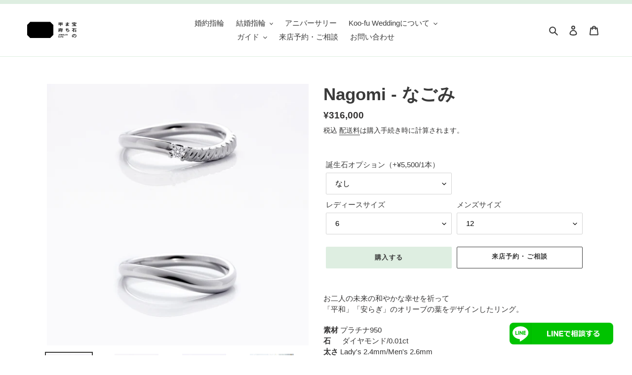

--- FILE ---
content_type: text/html; charset=utf-8
request_url: https://koo-fu.com/products/nagomi-%E3%81%AA%E3%81%94%E3%81%BF
body_size: 26334
content:
<!doctype html>
<html class="no-js" lang="ja">
<head>
  <meta charset="utf-8">
  <meta http-equiv="X-UA-Compatible" content="IE=edge,chrome=1">
  <meta name="viewport" content="width=device-width,initial-scale=1">
  <meta name="theme-color" content="#deeee1">

  <link rel="preconnect" href="https://cdn.shopify.com" crossorigin>
  <link rel="preconnect" href="https://fonts.shopify.com" crossorigin>
  <link rel="preconnect" href="https://monorail-edge.shopifysvc.com"><link rel="preload" href="//koo-fu.com/cdn/shop/t/1/assets/theme.css?v=28426405916309877801625019549" as="style">
  <link rel="preload" as="font" href="" type="font/woff2" crossorigin>
  <link rel="preload" as="font" href="" type="font/woff2" crossorigin>
  <link rel="preload" as="font" href="" type="font/woff2" crossorigin>
  <link rel="preload" href="//koo-fu.com/cdn/shop/t/1/assets/theme.js?v=136441056019758165691606367875" as="script">
  <link rel="preload" href="//koo-fu.com/cdn/shop/t/1/assets/lazysizes.js?v=63098554868324070131606367874" as="script"><link rel="canonical" href="https://koo-fu.com/products/nagomi-%e3%81%aa%e3%81%94%e3%81%bf"><link rel="shortcut icon" href="//koo-fu.com/cdn/shop/files/favicon_32x32.jpg?v=1614768258" type="image/png"><title>Nagomi - なごみ│Koo-fu Wedding マリッジリングのオンラインショップ
&ndash; Koo-fu Wedding オンラインショップ</title><meta name="description" content="お二人の未来の和やかな幸せを祈って制作したマリッジリングです。「平和」「安らぎ」のオリーブの葉をイメージしたデザインに仕上げました。 プラチナ950石 ダイヤモンド/0.01ctの結婚指輪です。"><!-- /snippets/social-meta-tags.liquid -->




<meta property="og:site_name" content="Koo-fu Wedding オンラインショップ">
<meta property="og:url" content="https://koo-fu.com/products/nagomi-%e3%81%aa%e3%81%94%e3%81%bf">
<meta property="og:title" content="Nagomi - なごみ│Koo-fu Wedding マリッジリングのオンラインショップ">
<meta property="og:type" content="product">
<meta property="og:description" content="お二人の未来の和やかな幸せを祈って制作したマリッジリングです。「平和」「安らぎ」のオリーブの葉をイメージしたデザインに仕上げました。 プラチナ950石 ダイヤモンド/0.01ctの結婚指輪です。">

  <meta property="og:price:amount" content="316,000">
  <meta property="og:price:currency" content="JPY">

<meta property="og:image" content="http://koo-fu.com/cdn/shop/products/nagomi_pair_1200x1200.jpg?v=1613438907"><meta property="og:image" content="http://koo-fu.com/cdn/shop/products/nagomi_L_1200x1200.jpg?v=1613438907"><meta property="og:image" content="http://koo-fu.com/cdn/shop/products/nagomi_M_1200x1200.jpg?v=1613438907">
<meta property="og:image:secure_url" content="https://koo-fu.com/cdn/shop/products/nagomi_pair_1200x1200.jpg?v=1613438907"><meta property="og:image:secure_url" content="https://koo-fu.com/cdn/shop/products/nagomi_L_1200x1200.jpg?v=1613438907"><meta property="og:image:secure_url" content="https://koo-fu.com/cdn/shop/products/nagomi_M_1200x1200.jpg?v=1613438907">


<meta name="twitter:card" content="summary_large_image">
<meta name="twitter:title" content="Nagomi - なごみ│Koo-fu Wedding マリッジリングのオンラインショップ">
<meta name="twitter:description" content="お二人の未来の和やかな幸せを祈って制作したマリッジリングです。「平和」「安らぎ」のオリーブの葉をイメージしたデザインに仕上げました。 プラチナ950石 ダイヤモンド/0.01ctの結婚指輪です。">

  
<style data-shopify>
:root {
    --color-text: #3a3a3a;
    --color-text-rgb: 58, 58, 58;
    --color-body-text: #333232;
    --color-sale-text: #EA0606;
    --color-small-button-text-border: #3a3a3a;
    --color-text-field: #ffffff;
    --color-text-field-text: #000000;
    --color-text-field-text-rgb: 0, 0, 0;

    --color-btn-primary: #deeee1;
    --color-btn-primary-darker: #bcddc2;
    --color-btn-primary-text: #3a3a3a;

    --color-blankstate: rgba(51, 50, 50, 0.35);
    --color-blankstate-border: rgba(51, 50, 50, 0.2);
    --color-blankstate-background: rgba(51, 50, 50, 0.1);

    --color-text-focus:#606060;
    --color-overlay-text-focus:#e6e6e6;
    --color-btn-primary-focus:#bcddc2;
    --color-btn-social-focus:#bcddc2;
    --color-small-button-text-border-focus:#606060;
    --predictive-search-focus:#f2f2f2;

    --color-body: #ffffff;
    --color-bg: #ffffff;
    --color-bg-rgb: 255, 255, 255;
    --color-bg-alt: rgba(51, 50, 50, 0.05);
    --color-bg-currency-selector: rgba(51, 50, 50, 0.2);

    --color-overlay-title-text: #ffffff;
    --color-image-overlay: #685858;
    --color-image-overlay-rgb: 104, 88, 88;--opacity-image-overlay: 0.4;--hover-overlay-opacity: 0.8;

    --color-border: #deeee1;
    --color-border-form: #d4d4d4;
    --color-border-form-darker: #bbbbbb;

    --svg-select-icon: url(//koo-fu.com/cdn/shop/t/1/assets/ico-select.svg?v=29003672709104678581606367892);
    --slick-img-url: url(//koo-fu.com/cdn/shop/t/1/assets/ajax-loader.gif?v=41356863302472015721606367871);

    --font-weight-body--bold: 700;
    --font-weight-body--bolder: 700;

    --font-stack-header: Helvetica, Arial, sans-serif;
    --font-style-header: normal;
    --font-weight-header: 700;

    --font-stack-body: Helvetica, Arial, sans-serif;
    --font-style-body: normal;
    --font-weight-body: 400;

    --font-size-header: 26;

    --font-size-base: 15;

    --font-h1-desktop: 35;
    --font-h1-mobile: 32;
    --font-h2-desktop: 20;
    --font-h2-mobile: 18;
    --font-h3-mobile: 20;
    --font-h4-desktop: 17;
    --font-h4-mobile: 15;
    --font-h5-desktop: 15;
    --font-h5-mobile: 13;
    --font-h6-desktop: 14;
    --font-h6-mobile: 12;

    --font-mega-title-large-desktop: 65;

    --font-rich-text-large: 17;
    --font-rich-text-small: 13;

    
--color-video-bg: #f2f2f2;

    
    --global-color-image-loader-primary: rgba(58, 58, 58, 0.06);
    --global-color-image-loader-secondary: rgba(58, 58, 58, 0.12);
  }
</style>

  
  <!-- Google Tag Manager -->
  <script>(function(w,d,s,l,i){w[l]=w[l]||[];w[l].push({'gtm.start':
  new Date().getTime(),event:'gtm.js'});var f=d.getElementsByTagName(s)[0],
  j=d.createElement(s),dl=l!='dataLayer'?'&l='+l:'';j.async=true;j.src=
  'https://www.googletagmanager.com/gtm.js?id='+i+dl;f.parentNode.insertBefore(j,f);
  })(window,document,'script','dataLayer','GTM-M4QGP7F');</script>
  <!-- End Google Tag Manager -->
  
  <meta name="google-site-verification" content="iULPTtNrBR7DkX6QwGLJRYUcVJQ3wh8NSsJ7aoDJtrQ" />

  <style>*,::after,::before{box-sizing:border-box}body{margin:0}body,html{background-color:var(--color-body)}body,button{font-size:calc(var(--font-size-base) * 1px);font-family:var(--font-stack-body);font-style:var(--font-style-body);font-weight:var(--font-weight-body);color:var(--color-text);line-height:1.5}body,button{-webkit-font-smoothing:antialiased;-webkit-text-size-adjust:100%}.border-bottom{border-bottom:1px solid var(--color-border)}.btn--link{background-color:transparent;border:0;margin:0;color:var(--color-text);text-align:left}.text-right{text-align:right}.icon{display:inline-block;width:20px;height:20px;vertical-align:middle;fill:currentColor}.icon__fallback-text,.visually-hidden{position:absolute!important;overflow:hidden;clip:rect(0 0 0 0);height:1px;width:1px;margin:-1px;padding:0;border:0}svg.icon:not(.icon--full-color) circle,svg.icon:not(.icon--full-color) ellipse,svg.icon:not(.icon--full-color) g,svg.icon:not(.icon--full-color) line,svg.icon:not(.icon--full-color) path,svg.icon:not(.icon--full-color) polygon,svg.icon:not(.icon--full-color) polyline,svg.icon:not(.icon--full-color) rect,symbol.icon:not(.icon--full-color) circle,symbol.icon:not(.icon--full-color) ellipse,symbol.icon:not(.icon--full-color) g,symbol.icon:not(.icon--full-color) line,symbol.icon:not(.icon--full-color) path,symbol.icon:not(.icon--full-color) polygon,symbol.icon:not(.icon--full-color) polyline,symbol.icon:not(.icon--full-color) rect{fill:inherit;stroke:inherit}li{list-style:none}.list--inline{padding:0;margin:0}.list--inline>li{display:inline-block;margin-bottom:0;vertical-align:middle}a{color:var(--color-text);text-decoration:none}.h1,.h2,h1,h2{margin:0 0 17.5px;font-family:var(--font-stack-header);font-style:var(--font-style-header);font-weight:var(--font-weight-header);line-height:1.2;overflow-wrap:break-word;word-wrap:break-word}.h1 a,.h2 a,h1 a,h2 a{color:inherit;text-decoration:none;font-weight:inherit}.h1,h1{font-size:calc(((var(--font-h1-desktop))/ (var(--font-size-base))) * 1em);text-transform:none;letter-spacing:0}@media only screen and (max-width:749px){.h1,h1{font-size:calc(((var(--font-h1-mobile))/ (var(--font-size-base))) * 1em)}}.h2,h2{font-size:calc(((var(--font-h2-desktop))/ (var(--font-size-base))) * 1em);text-transform:uppercase;letter-spacing:.1em}@media only screen and (max-width:749px){.h2,h2{font-size:calc(((var(--font-h2-mobile))/ (var(--font-size-base))) * 1em)}}p{color:var(--color-body-text);margin:0 0 19.44444px}@media only screen and (max-width:749px){p{font-size:calc(((var(--font-size-base) - 1)/ (var(--font-size-base))) * 1em)}}p:last-child{margin-bottom:0}@media only screen and (max-width:749px){.small--hide{display:none!important}}.grid{list-style:none;margin:0;padding:0;margin-left:-30px}.grid::after{content:'';display:table;clear:both}@media only screen and (max-width:749px){.grid{margin-left:-22px}}.grid::after{content:'';display:table;clear:both}.grid--no-gutters{margin-left:0}.grid--no-gutters .grid__item{padding-left:0}.grid--table{display:table;table-layout:fixed;width:100%}.grid--table>.grid__item{float:none;display:table-cell;vertical-align:middle}.grid__item{float:left;padding-left:30px;width:100%}@media only screen and (max-width:749px){.grid__item{padding-left:22px}}.grid__item[class*="--push"]{position:relative}@media only screen and (min-width:750px){.medium-up--one-quarter{width:25%}.medium-up--push-one-third{width:33.33%}.medium-up--one-half{width:50%}.medium-up--push-one-third{left:33.33%;position:relative}}.site-header{position:relative;background-color:var(--color-body)}@media only screen and (max-width:749px){.site-header{border-bottom:1px solid var(--color-border)}}@media only screen and (min-width:750px){.site-header{padding:0 55px}.site-header.logo--center{padding-top:30px}}.site-header__logo{margin:15px 0}.logo-align--center .site-header__logo{text-align:center;margin:0 auto}@media only screen and (max-width:749px){.logo-align--center .site-header__logo{text-align:left;margin:15px 0}}@media only screen and (max-width:749px){.site-header__logo{padding-left:22px;text-align:left}.site-header__logo img{margin:0}}.site-header__logo-link{display:inline-block;word-break:break-word}@media only screen and (min-width:750px){.logo-align--center .site-header__logo-link{margin:0 auto}}.site-header__logo-image{display:block}@media only screen and (min-width:750px){.site-header__logo-image{margin:0 auto}}.site-header__logo-image img{width:100%}.site-header__logo-image--centered img{margin:0 auto}.site-header__logo img{display:block}.site-header__icons{position:relative;white-space:nowrap}@media only screen and (max-width:749px){.site-header__icons{width:auto;padding-right:13px}.site-header__icons .btn--link,.site-header__icons .site-header__cart{font-size:calc(((var(--font-size-base))/ (var(--font-size-base))) * 1em)}}.site-header__icons-wrapper{position:relative;display:-webkit-flex;display:-ms-flexbox;display:flex;width:100%;-ms-flex-align:center;-webkit-align-items:center;-moz-align-items:center;-ms-align-items:center;-o-align-items:center;align-items:center;-webkit-justify-content:flex-end;-ms-justify-content:flex-end;justify-content:flex-end}.site-header__account,.site-header__cart,.site-header__search{position:relative}.site-header__search.site-header__icon{display:none}@media only screen and (min-width:1400px){.site-header__search.site-header__icon{display:block}}.site-header__search-toggle{display:block}@media only screen and (min-width:750px){.site-header__account,.site-header__cart{padding:10px 11px}}.site-header__cart-title,.site-header__search-title{position:absolute!important;overflow:hidden;clip:rect(0 0 0 0);height:1px;width:1px;margin:-1px;padding:0;border:0;display:block;vertical-align:middle}.site-header__cart-title{margin-right:3px}.site-header__cart-count{display:flex;align-items:center;justify-content:center;position:absolute;right:.4rem;top:.2rem;font-weight:700;background-color:var(--color-btn-primary);color:var(--color-btn-primary-text);border-radius:50%;min-width:1em;height:1em}.site-header__cart-count span{font-family:HelveticaNeue,"Helvetica Neue",Helvetica,Arial,sans-serif;font-size:calc(11em / 16);line-height:1}@media only screen and (max-width:749px){.site-header__cart-count{top:calc(7em / 16);right:0;border-radius:50%;min-width:calc(19em / 16);height:calc(19em / 16)}}@media only screen and (max-width:749px){.site-header__cart-count span{padding:.25em calc(6em / 16);font-size:12px}}.site-header__menu{display:none}@media only screen and (max-width:749px){.site-header__icon{display:inline-block;vertical-align:middle;padding:10px 11px;margin:0}}@media only screen and (min-width:750px){.site-header__icon .icon-search{margin-right:3px}}.announcement-bar{z-index:10;position:relative;text-align:center;border-bottom:1px solid transparent;padding:2px}.announcement-bar__link{display:block}.announcement-bar__message{display:block;padding:11px 22px;font-size:calc(((16)/ (var(--font-size-base))) * 1em);font-weight:var(--font-weight-header)}@media only screen and (min-width:750px){.announcement-bar__message{padding-left:55px;padding-right:55px}}.site-nav{position:relative;padding:0;text-align:center;margin:25px 0}.site-nav a{padding:3px 10px}.site-nav__link{display:block;white-space:nowrap}.site-nav--centered .site-nav__link{padding-top:0}.site-nav__link .icon-chevron-down{width:calc(8em / 16);height:calc(8em / 16);margin-left:.5rem}.site-nav__label{border-bottom:1px solid transparent}.site-nav__link--active .site-nav__label{border-bottom-color:var(--color-text)}.site-nav__link--button{border:none;background-color:transparent;padding:3px 10px}.site-header__mobile-nav{z-index:11;position:relative;background-color:var(--color-body)}@media only screen and (max-width:749px){.site-header__mobile-nav{display:-webkit-flex;display:-ms-flexbox;display:flex;width:100%;-ms-flex-align:center;-webkit-align-items:center;-moz-align-items:center;-ms-align-items:center;-o-align-items:center;align-items:center}}.mobile-nav--open .icon-close{display:none}.main-content{opacity:0}.main-content .shopify-section{display:none}.main-content .shopify-section:first-child{display:inherit}.critical-hidden{display:none}</style>

  <script>
    window.performance.mark('debut:theme_stylesheet_loaded.start');

    function onLoadStylesheet() {
      performance.mark('debut:theme_stylesheet_loaded.end');
      performance.measure('debut:theme_stylesheet_loaded', 'debut:theme_stylesheet_loaded.start', 'debut:theme_stylesheet_loaded.end');

      var url = "//koo-fu.com/cdn/shop/t/1/assets/theme.css?v=28426405916309877801625019549";
      var link = document.querySelector('link[href="' + url + '"]');
      link.loaded = true;
      link.dispatchEvent(new Event('load'));
    }
  </script>

  <link rel="stylesheet" href="//koo-fu.com/cdn/shop/t/1/assets/theme.css?v=28426405916309877801625019549" type="text/css" media="print" onload="this.media='all';onLoadStylesheet()">

  <style>
    
    
    
    
    
    
  </style>

  <script>
    var theme = {
      breakpoints: {
        medium: 750,
        large: 990,
        widescreen: 1400
      },
      strings: {
        addToCart: "購入する",
        soldOut: "売り切れ",
        unavailable: "お取り扱いできません",
        regularPrice: "通常価格",
        salePrice: "販売価格",
        sale: "セール",
        fromLowestPrice: "[price]～",
        vendor: "販売元",
        showMore: "さらに表示する",
        showLess: "表示を減らす",
        searchFor: "検索する",
        addressError: "住所を調べる際にエラーが発生しました",
        addressNoResults: "その住所は見つかりませんでした",
        addressQueryLimit: "Google APIの使用量の制限を超えました。\u003ca href=\"https:\/\/developers.google.com\/maps\/premium\/usage-limits\"\u003eプレミアムプラン\u003c\/a\u003eへのアップグレードをご検討ください。",
        authError: "あなたのGoogle Mapsのアカウント認証で問題が発生しました。",
        newWindow: "新しいウィンドウで開く",
        external: "外部のウェブサイトに移動します。",
        newWindowExternal: "外部のウェブサイトを新しいウィンドウで開く",
        removeLabel: "[product] を削除する",
        update: "アップデート",
        quantity: "数量",
        discountedTotal: "ディスカウント合計",
        regularTotal: "通常合計",
        priceColumn: "ディスカウントの詳細については価格列を参照してください。",
        quantityMinimumMessage: "数量は1以上でなければなりません",
        cartError: "お客様のご購入リストをアップデートするときにエラーが発生しました。再度お試しください。",
        removedItemMessage: "ご購入リストから \u003cspan class=\"cart__removed-product-details\"\u003e([quantity]) 個の[link]\u003c\/span\u003eが消去されました。",
        unitPrice: "単価",
        unitPriceSeparator: "あたり",
        oneCartCount: "1個のアイテム",
        otherCartCount: "[count]個のアイテム",
        quantityLabel: "数量: [count]",
        products: "商品",
        loading: "読み込んでいます",
        number_of_results: "[result_number]\/[results_count]",
        number_of_results_found: "[results_count]件の結果が見つかりました",
        one_result_found: "1件の結果が見つかりました"
      },
      moneyFormat: "¥{{amount_no_decimals}}",
      moneyFormatWithCurrency: "¥{{amount_no_decimals}} JPY",
      settings: {
        predictiveSearchEnabled: true,
        predictiveSearchShowPrice: false,
        predictiveSearchShowVendor: false
      },
      stylesheet: "//koo-fu.com/cdn/shop/t/1/assets/theme.css?v=28426405916309877801625019549"
    }

    document.documentElement.className = document.documentElement.className.replace('no-js', 'js');
  </script><script src="//koo-fu.com/cdn/shop/t/1/assets/theme.js?v=136441056019758165691606367875" defer="defer"></script>
  <script src="//koo-fu.com/cdn/shop/t/1/assets/lazysizes.js?v=63098554868324070131606367874" async="async"></script>

  <script type="text/javascript">
    if (window.MSInputMethodContext && document.documentMode) {
      var scripts = document.getElementsByTagName('script')[0];
      var polyfill = document.createElement("script");
      polyfill.defer = true;
      polyfill.src = "//koo-fu.com/cdn/shop/t/1/assets/ie11CustomProperties.min.js?v=146208399201472936201606367873";

      scripts.parentNode.insertBefore(polyfill, scripts);
    }
  </script>

  <script>window.performance && window.performance.mark && window.performance.mark('shopify.content_for_header.start');</script><meta id="shopify-digital-wallet" name="shopify-digital-wallet" content="/51450052794/digital_wallets/dialog">
<link rel="alternate" type="application/json+oembed" href="https://koo-fu.com/products/nagomi-%e3%81%aa%e3%81%94%e3%81%bf.oembed">
<script async="async" src="/checkouts/internal/preloads.js?locale=ja-JP"></script>
<script id="shopify-features" type="application/json">{"accessToken":"00de07e64757f872d264acd4b5f0e42a","betas":["rich-media-storefront-analytics"],"domain":"koo-fu.com","predictiveSearch":false,"shopId":51450052794,"locale":"ja"}</script>
<script>var Shopify = Shopify || {};
Shopify.shop = "xn-56jc84bvae7b8cbe4mh0p4gvc3b4qm811eg7vbmzerw7e1lyi.myshopify.com";
Shopify.locale = "ja";
Shopify.currency = {"active":"JPY","rate":"1.0"};
Shopify.country = "JP";
Shopify.theme = {"name":"Debut","id":116149584058,"schema_name":"Debut","schema_version":"17.7.0","theme_store_id":796,"role":"main"};
Shopify.theme.handle = "null";
Shopify.theme.style = {"id":null,"handle":null};
Shopify.cdnHost = "koo-fu.com/cdn";
Shopify.routes = Shopify.routes || {};
Shopify.routes.root = "/";</script>
<script type="module">!function(o){(o.Shopify=o.Shopify||{}).modules=!0}(window);</script>
<script>!function(o){function n(){var o=[];function n(){o.push(Array.prototype.slice.apply(arguments))}return n.q=o,n}var t=o.Shopify=o.Shopify||{};t.loadFeatures=n(),t.autoloadFeatures=n()}(window);</script>
<script id="shop-js-analytics" type="application/json">{"pageType":"product"}</script>
<script defer="defer" async type="module" src="//koo-fu.com/cdn/shopifycloud/shop-js/modules/v2/client.init-shop-cart-sync_CSE-8ASR.ja.esm.js"></script>
<script defer="defer" async type="module" src="//koo-fu.com/cdn/shopifycloud/shop-js/modules/v2/chunk.common_DDD8GOhs.esm.js"></script>
<script defer="defer" async type="module" src="//koo-fu.com/cdn/shopifycloud/shop-js/modules/v2/chunk.modal_B6JNj9sU.esm.js"></script>
<script type="module">
  await import("//koo-fu.com/cdn/shopifycloud/shop-js/modules/v2/client.init-shop-cart-sync_CSE-8ASR.ja.esm.js");
await import("//koo-fu.com/cdn/shopifycloud/shop-js/modules/v2/chunk.common_DDD8GOhs.esm.js");
await import("//koo-fu.com/cdn/shopifycloud/shop-js/modules/v2/chunk.modal_B6JNj9sU.esm.js");

  window.Shopify.SignInWithShop?.initShopCartSync?.({"fedCMEnabled":true,"windoidEnabled":true});

</script>
<script id="__st">var __st={"a":51450052794,"offset":32400,"reqid":"f95efb31-9510-41c4-b5f8-4aa7b9785ca0-1769820021","pageurl":"koo-fu.com\/products\/nagomi-%E3%81%AA%E3%81%94%E3%81%BF","u":"2b70e2a02abc","p":"product","rtyp":"product","rid":6148350935226};</script>
<script>window.ShopifyPaypalV4VisibilityTracking = true;</script>
<script id="captcha-bootstrap">!function(){'use strict';const t='contact',e='account',n='new_comment',o=[[t,t],['blogs',n],['comments',n],[t,'customer']],c=[[e,'customer_login'],[e,'guest_login'],[e,'recover_customer_password'],[e,'create_customer']],r=t=>t.map((([t,e])=>`form[action*='/${t}']:not([data-nocaptcha='true']) input[name='form_type'][value='${e}']`)).join(','),a=t=>()=>t?[...document.querySelectorAll(t)].map((t=>t.form)):[];function s(){const t=[...o],e=r(t);return a(e)}const i='password',u='form_key',d=['recaptcha-v3-token','g-recaptcha-response','h-captcha-response',i],f=()=>{try{return window.sessionStorage}catch{return}},m='__shopify_v',_=t=>t.elements[u];function p(t,e,n=!1){try{const o=window.sessionStorage,c=JSON.parse(o.getItem(e)),{data:r}=function(t){const{data:e,action:n}=t;return t[m]||n?{data:e,action:n}:{data:t,action:n}}(c);for(const[e,n]of Object.entries(r))t.elements[e]&&(t.elements[e].value=n);n&&o.removeItem(e)}catch(o){console.error('form repopulation failed',{error:o})}}const l='form_type',E='cptcha';function T(t){t.dataset[E]=!0}const w=window,h=w.document,L='Shopify',v='ce_forms',y='captcha';let A=!1;((t,e)=>{const n=(g='f06e6c50-85a8-45c8-87d0-21a2b65856fe',I='https://cdn.shopify.com/shopifycloud/storefront-forms-hcaptcha/ce_storefront_forms_captcha_hcaptcha.v1.5.2.iife.js',D={infoText:'hCaptchaによる保護',privacyText:'プライバシー',termsText:'利用規約'},(t,e,n)=>{const o=w[L][v],c=o.bindForm;if(c)return c(t,g,e,D).then(n);var r;o.q.push([[t,g,e,D],n]),r=I,A||(h.body.append(Object.assign(h.createElement('script'),{id:'captcha-provider',async:!0,src:r})),A=!0)});var g,I,D;w[L]=w[L]||{},w[L][v]=w[L][v]||{},w[L][v].q=[],w[L][y]=w[L][y]||{},w[L][y].protect=function(t,e){n(t,void 0,e),T(t)},Object.freeze(w[L][y]),function(t,e,n,w,h,L){const[v,y,A,g]=function(t,e,n){const i=e?o:[],u=t?c:[],d=[...i,...u],f=r(d),m=r(i),_=r(d.filter((([t,e])=>n.includes(e))));return[a(f),a(m),a(_),s()]}(w,h,L),I=t=>{const e=t.target;return e instanceof HTMLFormElement?e:e&&e.form},D=t=>v().includes(t);t.addEventListener('submit',(t=>{const e=I(t);if(!e)return;const n=D(e)&&!e.dataset.hcaptchaBound&&!e.dataset.recaptchaBound,o=_(e),c=g().includes(e)&&(!o||!o.value);(n||c)&&t.preventDefault(),c&&!n&&(function(t){try{if(!f())return;!function(t){const e=f();if(!e)return;const n=_(t);if(!n)return;const o=n.value;o&&e.removeItem(o)}(t);const e=Array.from(Array(32),(()=>Math.random().toString(36)[2])).join('');!function(t,e){_(t)||t.append(Object.assign(document.createElement('input'),{type:'hidden',name:u})),t.elements[u].value=e}(t,e),function(t,e){const n=f();if(!n)return;const o=[...t.querySelectorAll(`input[type='${i}']`)].map((({name:t})=>t)),c=[...d,...o],r={};for(const[a,s]of new FormData(t).entries())c.includes(a)||(r[a]=s);n.setItem(e,JSON.stringify({[m]:1,action:t.action,data:r}))}(t,e)}catch(e){console.error('failed to persist form',e)}}(e),e.submit())}));const S=(t,e)=>{t&&!t.dataset[E]&&(n(t,e.some((e=>e===t))),T(t))};for(const o of['focusin','change'])t.addEventListener(o,(t=>{const e=I(t);D(e)&&S(e,y())}));const B=e.get('form_key'),M=e.get(l),P=B&&M;t.addEventListener('DOMContentLoaded',(()=>{const t=y();if(P)for(const e of t)e.elements[l].value===M&&p(e,B);[...new Set([...A(),...v().filter((t=>'true'===t.dataset.shopifyCaptcha))])].forEach((e=>S(e,t)))}))}(h,new URLSearchParams(w.location.search),n,t,e,['guest_login'])})(!0,!0)}();</script>
<script integrity="sha256-4kQ18oKyAcykRKYeNunJcIwy7WH5gtpwJnB7kiuLZ1E=" data-source-attribution="shopify.loadfeatures" defer="defer" src="//koo-fu.com/cdn/shopifycloud/storefront/assets/storefront/load_feature-a0a9edcb.js" crossorigin="anonymous"></script>
<script data-source-attribution="shopify.dynamic_checkout.dynamic.init">var Shopify=Shopify||{};Shopify.PaymentButton=Shopify.PaymentButton||{isStorefrontPortableWallets:!0,init:function(){window.Shopify.PaymentButton.init=function(){};var t=document.createElement("script");t.src="https://koo-fu.com/cdn/shopifycloud/portable-wallets/latest/portable-wallets.ja.js",t.type="module",document.head.appendChild(t)}};
</script>
<script data-source-attribution="shopify.dynamic_checkout.buyer_consent">
  function portableWalletsHideBuyerConsent(e){var t=document.getElementById("shopify-buyer-consent"),n=document.getElementById("shopify-subscription-policy-button");t&&n&&(t.classList.add("hidden"),t.setAttribute("aria-hidden","true"),n.removeEventListener("click",e))}function portableWalletsShowBuyerConsent(e){var t=document.getElementById("shopify-buyer-consent"),n=document.getElementById("shopify-subscription-policy-button");t&&n&&(t.classList.remove("hidden"),t.removeAttribute("aria-hidden"),n.addEventListener("click",e))}window.Shopify?.PaymentButton&&(window.Shopify.PaymentButton.hideBuyerConsent=portableWalletsHideBuyerConsent,window.Shopify.PaymentButton.showBuyerConsent=portableWalletsShowBuyerConsent);
</script>
<script data-source-attribution="shopify.dynamic_checkout.cart.bootstrap">document.addEventListener("DOMContentLoaded",(function(){function t(){return document.querySelector("shopify-accelerated-checkout-cart, shopify-accelerated-checkout")}if(t())Shopify.PaymentButton.init();else{new MutationObserver((function(e,n){t()&&(Shopify.PaymentButton.init(),n.disconnect())})).observe(document.body,{childList:!0,subtree:!0})}}));
</script>
<link rel="stylesheet" media="screen" href="//koo-fu.com/cdn/shop/t/1/compiled_assets/styles.css?v=1549">
<script>window.performance && window.performance.mark && window.performance.mark('shopify.content_for_header.end');</script>
  
  <!-- Meta Pixel Code -->
  <script>
    !function(f,b,e,v,n,t,s)
    {if(f.fbq)return;n=f.fbq=function(){n.callMethod?
    n.callMethod.apply(n,arguments):n.queue.push(arguments)};
    if(!f._fbq)f._fbq=n;n.push=n;n.loaded=!0;n.version='2.0';
    n.queue=[];t=b.createElement(e);t.async=!0;
    t.src=v;s=b.getElementsByTagName(e)[0];
    s.parentNode.insertBefore(t,s)}(window, document,'script',
    'https://connect.facebook.net/en_US/fbevents.js');
    fbq('init', '530514761733657');
    fbq('track', 'PageView');
  </script>
  <noscript><img height="1" width="1" style="display:none"
    src="https://www.facebook.com/tr?id=530514761733657&ev=PageView&noscript=1"
  /></noscript>
  <!-- End Meta Pixel Code -->
<link href="https://monorail-edge.shopifysvc.com" rel="dns-prefetch">
<script>(function(){if ("sendBeacon" in navigator && "performance" in window) {try {var session_token_from_headers = performance.getEntriesByType('navigation')[0].serverTiming.find(x => x.name == '_s').description;} catch {var session_token_from_headers = undefined;}var session_cookie_matches = document.cookie.match(/_shopify_s=([^;]*)/);var session_token_from_cookie = session_cookie_matches && session_cookie_matches.length === 2 ? session_cookie_matches[1] : "";var session_token = session_token_from_headers || session_token_from_cookie || "";function handle_abandonment_event(e) {var entries = performance.getEntries().filter(function(entry) {return /monorail-edge.shopifysvc.com/.test(entry.name);});if (!window.abandonment_tracked && entries.length === 0) {window.abandonment_tracked = true;var currentMs = Date.now();var navigation_start = performance.timing.navigationStart;var payload = {shop_id: 51450052794,url: window.location.href,navigation_start,duration: currentMs - navigation_start,session_token,page_type: "product"};window.navigator.sendBeacon("https://monorail-edge.shopifysvc.com/v1/produce", JSON.stringify({schema_id: "online_store_buyer_site_abandonment/1.1",payload: payload,metadata: {event_created_at_ms: currentMs,event_sent_at_ms: currentMs}}));}}window.addEventListener('pagehide', handle_abandonment_event);}}());</script>
<script id="web-pixels-manager-setup">(function e(e,d,r,n,o){if(void 0===o&&(o={}),!Boolean(null===(a=null===(i=window.Shopify)||void 0===i?void 0:i.analytics)||void 0===a?void 0:a.replayQueue)){var i,a;window.Shopify=window.Shopify||{};var t=window.Shopify;t.analytics=t.analytics||{};var s=t.analytics;s.replayQueue=[],s.publish=function(e,d,r){return s.replayQueue.push([e,d,r]),!0};try{self.performance.mark("wpm:start")}catch(e){}var l=function(){var e={modern:/Edge?\/(1{2}[4-9]|1[2-9]\d|[2-9]\d{2}|\d{4,})\.\d+(\.\d+|)|Firefox\/(1{2}[4-9]|1[2-9]\d|[2-9]\d{2}|\d{4,})\.\d+(\.\d+|)|Chrom(ium|e)\/(9{2}|\d{3,})\.\d+(\.\d+|)|(Maci|X1{2}).+ Version\/(15\.\d+|(1[6-9]|[2-9]\d|\d{3,})\.\d+)([,.]\d+|)( \(\w+\)|)( Mobile\/\w+|) Safari\/|Chrome.+OPR\/(9{2}|\d{3,})\.\d+\.\d+|(CPU[ +]OS|iPhone[ +]OS|CPU[ +]iPhone|CPU IPhone OS|CPU iPad OS)[ +]+(15[._]\d+|(1[6-9]|[2-9]\d|\d{3,})[._]\d+)([._]\d+|)|Android:?[ /-](13[3-9]|1[4-9]\d|[2-9]\d{2}|\d{4,})(\.\d+|)(\.\d+|)|Android.+Firefox\/(13[5-9]|1[4-9]\d|[2-9]\d{2}|\d{4,})\.\d+(\.\d+|)|Android.+Chrom(ium|e)\/(13[3-9]|1[4-9]\d|[2-9]\d{2}|\d{4,})\.\d+(\.\d+|)|SamsungBrowser\/([2-9]\d|\d{3,})\.\d+/,legacy:/Edge?\/(1[6-9]|[2-9]\d|\d{3,})\.\d+(\.\d+|)|Firefox\/(5[4-9]|[6-9]\d|\d{3,})\.\d+(\.\d+|)|Chrom(ium|e)\/(5[1-9]|[6-9]\d|\d{3,})\.\d+(\.\d+|)([\d.]+$|.*Safari\/(?![\d.]+ Edge\/[\d.]+$))|(Maci|X1{2}).+ Version\/(10\.\d+|(1[1-9]|[2-9]\d|\d{3,})\.\d+)([,.]\d+|)( \(\w+\)|)( Mobile\/\w+|) Safari\/|Chrome.+OPR\/(3[89]|[4-9]\d|\d{3,})\.\d+\.\d+|(CPU[ +]OS|iPhone[ +]OS|CPU[ +]iPhone|CPU IPhone OS|CPU iPad OS)[ +]+(10[._]\d+|(1[1-9]|[2-9]\d|\d{3,})[._]\d+)([._]\d+|)|Android:?[ /-](13[3-9]|1[4-9]\d|[2-9]\d{2}|\d{4,})(\.\d+|)(\.\d+|)|Mobile Safari.+OPR\/([89]\d|\d{3,})\.\d+\.\d+|Android.+Firefox\/(13[5-9]|1[4-9]\d|[2-9]\d{2}|\d{4,})\.\d+(\.\d+|)|Android.+Chrom(ium|e)\/(13[3-9]|1[4-9]\d|[2-9]\d{2}|\d{4,})\.\d+(\.\d+|)|Android.+(UC? ?Browser|UCWEB|U3)[ /]?(15\.([5-9]|\d{2,})|(1[6-9]|[2-9]\d|\d{3,})\.\d+)\.\d+|SamsungBrowser\/(5\.\d+|([6-9]|\d{2,})\.\d+)|Android.+MQ{2}Browser\/(14(\.(9|\d{2,})|)|(1[5-9]|[2-9]\d|\d{3,})(\.\d+|))(\.\d+|)|K[Aa][Ii]OS\/(3\.\d+|([4-9]|\d{2,})\.\d+)(\.\d+|)/},d=e.modern,r=e.legacy,n=navigator.userAgent;return n.match(d)?"modern":n.match(r)?"legacy":"unknown"}(),u="modern"===l?"modern":"legacy",c=(null!=n?n:{modern:"",legacy:""})[u],f=function(e){return[e.baseUrl,"/wpm","/b",e.hashVersion,"modern"===e.buildTarget?"m":"l",".js"].join("")}({baseUrl:d,hashVersion:r,buildTarget:u}),m=function(e){var d=e.version,r=e.bundleTarget,n=e.surface,o=e.pageUrl,i=e.monorailEndpoint;return{emit:function(e){var a=e.status,t=e.errorMsg,s=(new Date).getTime(),l=JSON.stringify({metadata:{event_sent_at_ms:s},events:[{schema_id:"web_pixels_manager_load/3.1",payload:{version:d,bundle_target:r,page_url:o,status:a,surface:n,error_msg:t},metadata:{event_created_at_ms:s}}]});if(!i)return console&&console.warn&&console.warn("[Web Pixels Manager] No Monorail endpoint provided, skipping logging."),!1;try{return self.navigator.sendBeacon.bind(self.navigator)(i,l)}catch(e){}var u=new XMLHttpRequest;try{return u.open("POST",i,!0),u.setRequestHeader("Content-Type","text/plain"),u.send(l),!0}catch(e){return console&&console.warn&&console.warn("[Web Pixels Manager] Got an unhandled error while logging to Monorail."),!1}}}}({version:r,bundleTarget:l,surface:e.surface,pageUrl:self.location.href,monorailEndpoint:e.monorailEndpoint});try{o.browserTarget=l,function(e){var d=e.src,r=e.async,n=void 0===r||r,o=e.onload,i=e.onerror,a=e.sri,t=e.scriptDataAttributes,s=void 0===t?{}:t,l=document.createElement("script"),u=document.querySelector("head"),c=document.querySelector("body");if(l.async=n,l.src=d,a&&(l.integrity=a,l.crossOrigin="anonymous"),s)for(var f in s)if(Object.prototype.hasOwnProperty.call(s,f))try{l.dataset[f]=s[f]}catch(e){}if(o&&l.addEventListener("load",o),i&&l.addEventListener("error",i),u)u.appendChild(l);else{if(!c)throw new Error("Did not find a head or body element to append the script");c.appendChild(l)}}({src:f,async:!0,onload:function(){if(!function(){var e,d;return Boolean(null===(d=null===(e=window.Shopify)||void 0===e?void 0:e.analytics)||void 0===d?void 0:d.initialized)}()){var d=window.webPixelsManager.init(e)||void 0;if(d){var r=window.Shopify.analytics;r.replayQueue.forEach((function(e){var r=e[0],n=e[1],o=e[2];d.publishCustomEvent(r,n,o)})),r.replayQueue=[],r.publish=d.publishCustomEvent,r.visitor=d.visitor,r.initialized=!0}}},onerror:function(){return m.emit({status:"failed",errorMsg:"".concat(f," has failed to load")})},sri:function(e){var d=/^sha384-[A-Za-z0-9+/=]+$/;return"string"==typeof e&&d.test(e)}(c)?c:"",scriptDataAttributes:o}),m.emit({status:"loading"})}catch(e){m.emit({status:"failed",errorMsg:(null==e?void 0:e.message)||"Unknown error"})}}})({shopId: 51450052794,storefrontBaseUrl: "https://koo-fu.com",extensionsBaseUrl: "https://extensions.shopifycdn.com/cdn/shopifycloud/web-pixels-manager",monorailEndpoint: "https://monorail-edge.shopifysvc.com/unstable/produce_batch",surface: "storefront-renderer",enabledBetaFlags: ["2dca8a86"],webPixelsConfigList: [{"id":"shopify-app-pixel","configuration":"{}","eventPayloadVersion":"v1","runtimeContext":"STRICT","scriptVersion":"0450","apiClientId":"shopify-pixel","type":"APP","privacyPurposes":["ANALYTICS","MARKETING"]},{"id":"shopify-custom-pixel","eventPayloadVersion":"v1","runtimeContext":"LAX","scriptVersion":"0450","apiClientId":"shopify-pixel","type":"CUSTOM","privacyPurposes":["ANALYTICS","MARKETING"]}],isMerchantRequest: false,initData: {"shop":{"name":"Koo-fu Wedding オンラインショップ","paymentSettings":{"currencyCode":"JPY"},"myshopifyDomain":"xn-56jc84bvae7b8cbe4mh0p4gvc3b4qm811eg7vbmzerw7e1lyi.myshopify.com","countryCode":"JP","storefrontUrl":"https:\/\/koo-fu.com"},"customer":null,"cart":null,"checkout":null,"productVariants":[{"price":{"amount":316000.0,"currencyCode":"JPY"},"product":{"title":"Nagomi - なごみ","vendor":"株式会社近藤宝飾","id":"6148350935226","untranslatedTitle":"Nagomi - なごみ","url":"\/products\/nagomi-%E3%81%AA%E3%81%94%E3%81%BF","type":"set"},"id":"37834988126394","image":{"src":"\/\/koo-fu.com\/cdn\/shop\/products\/nagomi_pair.jpg?v=1613438907"},"sku":null,"title":"なし","untranslatedTitle":"なし"},{"price":{"amount":321500.0,"currencyCode":"JPY"},"product":{"title":"Nagomi - なごみ","vendor":"株式会社近藤宝飾","id":"6148350935226","untranslatedTitle":"Nagomi - なごみ","url":"\/products\/nagomi-%E3%81%AA%E3%81%94%E3%81%BF","type":"set"},"id":"37834988159162","image":{"src":"\/\/koo-fu.com\/cdn\/shop\/products\/nagomi_pair.jpg?v=1613438907"},"sku":"","title":"あり（1本）","untranslatedTitle":"あり（1本）"},{"price":{"amount":327000.0,"currencyCode":"JPY"},"product":{"title":"Nagomi - なごみ","vendor":"株式会社近藤宝飾","id":"6148350935226","untranslatedTitle":"Nagomi - なごみ","url":"\/products\/nagomi-%E3%81%AA%E3%81%94%E3%81%BF","type":"set"},"id":"37834988191930","image":{"src":"\/\/koo-fu.com\/cdn\/shop\/products\/nagomi_pair.jpg?v=1613438907"},"sku":"","title":"あり（2本）","untranslatedTitle":"あり（2本）"}],"purchasingCompany":null},},"https://koo-fu.com/cdn","1d2a099fw23dfb22ep557258f5m7a2edbae",{"modern":"","legacy":""},{"shopId":"51450052794","storefrontBaseUrl":"https:\/\/koo-fu.com","extensionBaseUrl":"https:\/\/extensions.shopifycdn.com\/cdn\/shopifycloud\/web-pixels-manager","surface":"storefront-renderer","enabledBetaFlags":"[\"2dca8a86\"]","isMerchantRequest":"false","hashVersion":"1d2a099fw23dfb22ep557258f5m7a2edbae","publish":"custom","events":"[[\"page_viewed\",{}],[\"product_viewed\",{\"productVariant\":{\"price\":{\"amount\":316000.0,\"currencyCode\":\"JPY\"},\"product\":{\"title\":\"Nagomi - なごみ\",\"vendor\":\"株式会社近藤宝飾\",\"id\":\"6148350935226\",\"untranslatedTitle\":\"Nagomi - なごみ\",\"url\":\"\/products\/nagomi-%E3%81%AA%E3%81%94%E3%81%BF\",\"type\":\"set\"},\"id\":\"37834988126394\",\"image\":{\"src\":\"\/\/koo-fu.com\/cdn\/shop\/products\/nagomi_pair.jpg?v=1613438907\"},\"sku\":null,\"title\":\"なし\",\"untranslatedTitle\":\"なし\"}}]]"});</script><script>
  window.ShopifyAnalytics = window.ShopifyAnalytics || {};
  window.ShopifyAnalytics.meta = window.ShopifyAnalytics.meta || {};
  window.ShopifyAnalytics.meta.currency = 'JPY';
  var meta = {"product":{"id":6148350935226,"gid":"gid:\/\/shopify\/Product\/6148350935226","vendor":"株式会社近藤宝飾","type":"set","handle":"nagomi-なごみ","variants":[{"id":37834988126394,"price":31600000,"name":"Nagomi - なごみ - なし","public_title":"なし","sku":null},{"id":37834988159162,"price":32150000,"name":"Nagomi - なごみ - あり（1本）","public_title":"あり（1本）","sku":""},{"id":37834988191930,"price":32700000,"name":"Nagomi - なごみ - あり（2本）","public_title":"あり（2本）","sku":""}],"remote":false},"page":{"pageType":"product","resourceType":"product","resourceId":6148350935226,"requestId":"f95efb31-9510-41c4-b5f8-4aa7b9785ca0-1769820021"}};
  for (var attr in meta) {
    window.ShopifyAnalytics.meta[attr] = meta[attr];
  }
</script>
<script class="analytics">
  (function () {
    var customDocumentWrite = function(content) {
      var jquery = null;

      if (window.jQuery) {
        jquery = window.jQuery;
      } else if (window.Checkout && window.Checkout.$) {
        jquery = window.Checkout.$;
      }

      if (jquery) {
        jquery('body').append(content);
      }
    };

    var hasLoggedConversion = function(token) {
      if (token) {
        return document.cookie.indexOf('loggedConversion=' + token) !== -1;
      }
      return false;
    }

    var setCookieIfConversion = function(token) {
      if (token) {
        var twoMonthsFromNow = new Date(Date.now());
        twoMonthsFromNow.setMonth(twoMonthsFromNow.getMonth() + 2);

        document.cookie = 'loggedConversion=' + token + '; expires=' + twoMonthsFromNow;
      }
    }

    var trekkie = window.ShopifyAnalytics.lib = window.trekkie = window.trekkie || [];
    if (trekkie.integrations) {
      return;
    }
    trekkie.methods = [
      'identify',
      'page',
      'ready',
      'track',
      'trackForm',
      'trackLink'
    ];
    trekkie.factory = function(method) {
      return function() {
        var args = Array.prototype.slice.call(arguments);
        args.unshift(method);
        trekkie.push(args);
        return trekkie;
      };
    };
    for (var i = 0; i < trekkie.methods.length; i++) {
      var key = trekkie.methods[i];
      trekkie[key] = trekkie.factory(key);
    }
    trekkie.load = function(config) {
      trekkie.config = config || {};
      trekkie.config.initialDocumentCookie = document.cookie;
      var first = document.getElementsByTagName('script')[0];
      var script = document.createElement('script');
      script.type = 'text/javascript';
      script.onerror = function(e) {
        var scriptFallback = document.createElement('script');
        scriptFallback.type = 'text/javascript';
        scriptFallback.onerror = function(error) {
                var Monorail = {
      produce: function produce(monorailDomain, schemaId, payload) {
        var currentMs = new Date().getTime();
        var event = {
          schema_id: schemaId,
          payload: payload,
          metadata: {
            event_created_at_ms: currentMs,
            event_sent_at_ms: currentMs
          }
        };
        return Monorail.sendRequest("https://" + monorailDomain + "/v1/produce", JSON.stringify(event));
      },
      sendRequest: function sendRequest(endpointUrl, payload) {
        // Try the sendBeacon API
        if (window && window.navigator && typeof window.navigator.sendBeacon === 'function' && typeof window.Blob === 'function' && !Monorail.isIos12()) {
          var blobData = new window.Blob([payload], {
            type: 'text/plain'
          });

          if (window.navigator.sendBeacon(endpointUrl, blobData)) {
            return true;
          } // sendBeacon was not successful

        } // XHR beacon

        var xhr = new XMLHttpRequest();

        try {
          xhr.open('POST', endpointUrl);
          xhr.setRequestHeader('Content-Type', 'text/plain');
          xhr.send(payload);
        } catch (e) {
          console.log(e);
        }

        return false;
      },
      isIos12: function isIos12() {
        return window.navigator.userAgent.lastIndexOf('iPhone; CPU iPhone OS 12_') !== -1 || window.navigator.userAgent.lastIndexOf('iPad; CPU OS 12_') !== -1;
      }
    };
    Monorail.produce('monorail-edge.shopifysvc.com',
      'trekkie_storefront_load_errors/1.1',
      {shop_id: 51450052794,
      theme_id: 116149584058,
      app_name: "storefront",
      context_url: window.location.href,
      source_url: "//koo-fu.com/cdn/s/trekkie.storefront.c59ea00e0474b293ae6629561379568a2d7c4bba.min.js"});

        };
        scriptFallback.async = true;
        scriptFallback.src = '//koo-fu.com/cdn/s/trekkie.storefront.c59ea00e0474b293ae6629561379568a2d7c4bba.min.js';
        first.parentNode.insertBefore(scriptFallback, first);
      };
      script.async = true;
      script.src = '//koo-fu.com/cdn/s/trekkie.storefront.c59ea00e0474b293ae6629561379568a2d7c4bba.min.js';
      first.parentNode.insertBefore(script, first);
    };
    trekkie.load(
      {"Trekkie":{"appName":"storefront","development":false,"defaultAttributes":{"shopId":51450052794,"isMerchantRequest":null,"themeId":116149584058,"themeCityHash":"12313931880206267735","contentLanguage":"ja","currency":"JPY","eventMetadataId":"7d18b31c-0e15-4269-bee8-ef01498cedc9"},"isServerSideCookieWritingEnabled":true,"monorailRegion":"shop_domain","enabledBetaFlags":["65f19447","b5387b81"]},"Session Attribution":{},"S2S":{"facebookCapiEnabled":false,"source":"trekkie-storefront-renderer","apiClientId":580111}}
    );

    var loaded = false;
    trekkie.ready(function() {
      if (loaded) return;
      loaded = true;

      window.ShopifyAnalytics.lib = window.trekkie;

      var originalDocumentWrite = document.write;
      document.write = customDocumentWrite;
      try { window.ShopifyAnalytics.merchantGoogleAnalytics.call(this); } catch(error) {};
      document.write = originalDocumentWrite;

      window.ShopifyAnalytics.lib.page(null,{"pageType":"product","resourceType":"product","resourceId":6148350935226,"requestId":"f95efb31-9510-41c4-b5f8-4aa7b9785ca0-1769820021","shopifyEmitted":true});

      var match = window.location.pathname.match(/checkouts\/(.+)\/(thank_you|post_purchase)/)
      var token = match? match[1]: undefined;
      if (!hasLoggedConversion(token)) {
        setCookieIfConversion(token);
        window.ShopifyAnalytics.lib.track("Viewed Product",{"currency":"JPY","variantId":37834988126394,"productId":6148350935226,"productGid":"gid:\/\/shopify\/Product\/6148350935226","name":"Nagomi - なごみ - なし","price":"316000","sku":null,"brand":"株式会社近藤宝飾","variant":"なし","category":"set","nonInteraction":true,"remote":false},undefined,undefined,{"shopifyEmitted":true});
      window.ShopifyAnalytics.lib.track("monorail:\/\/trekkie_storefront_viewed_product\/1.1",{"currency":"JPY","variantId":37834988126394,"productId":6148350935226,"productGid":"gid:\/\/shopify\/Product\/6148350935226","name":"Nagomi - なごみ - なし","price":"316000","sku":null,"brand":"株式会社近藤宝飾","variant":"なし","category":"set","nonInteraction":true,"remote":false,"referer":"https:\/\/koo-fu.com\/products\/nagomi-%E3%81%AA%E3%81%94%E3%81%BF"});
      }
    });


        var eventsListenerScript = document.createElement('script');
        eventsListenerScript.async = true;
        eventsListenerScript.src = "//koo-fu.com/cdn/shopifycloud/storefront/assets/shop_events_listener-3da45d37.js";
        document.getElementsByTagName('head')[0].appendChild(eventsListenerScript);

})();</script>
<script
  defer
  src="https://koo-fu.com/cdn/shopifycloud/perf-kit/shopify-perf-kit-3.1.0.min.js"
  data-application="storefront-renderer"
  data-shop-id="51450052794"
  data-render-region="gcp-us-central1"
  data-page-type="product"
  data-theme-instance-id="116149584058"
  data-theme-name="Debut"
  data-theme-version="17.7.0"
  data-monorail-region="shop_domain"
  data-resource-timing-sampling-rate="10"
  data-shs="true"
  data-shs-beacon="true"
  data-shs-export-with-fetch="true"
  data-shs-logs-sample-rate="1"
  data-shs-beacon-endpoint="https://koo-fu.com/api/collect"
></script>
</head>

<body class="template-product">
  
  <!-- Google Tag Manager (noscript) -->
  <noscript><iframe src="https://www.googletagmanager.com/ns.html?id=GTM-TDP55CV"
  height="0" width="0" style="display:none;visibility:hidden"></iframe></noscript>
  <!-- End Google Tag Manager (noscript) -->

  <a class="in-page-link visually-hidden skip-link" href="#MainContent">コンテンツにスキップする</a><style data-shopify>

  .cart-popup {
    box-shadow: 1px 1px 10px 2px rgba(222, 238, 225, 0.5);
  }</style><div class="cart-popup-wrapper cart-popup-wrapper--hidden critical-hidden" role="dialog" aria-modal="true" aria-labelledby="CartPopupHeading" data-cart-popup-wrapper>
  <div class="cart-popup" data-cart-popup tabindex="-1">
    <div class="cart-popup__header">
      <h2 id="CartPopupHeading" class="cart-popup__heading">ご購入リストに追加済み</h2>
      <button class="cart-popup__close" aria-label="閉じる" data-cart-popup-close><svg aria-hidden="true" focusable="false" role="presentation" class="icon icon-close" viewBox="0 0 40 40"><path d="M23.868 20.015L39.117 4.78c1.11-1.108 1.11-2.77 0-3.877-1.109-1.108-2.773-1.108-3.882 0L19.986 16.137 4.737.904C3.628-.204 1.965-.204.856.904c-1.11 1.108-1.11 2.77 0 3.877l15.249 15.234L.855 35.248c-1.108 1.108-1.108 2.77 0 3.877.555.554 1.248.831 1.942.831s1.386-.277 1.94-.83l15.25-15.234 15.248 15.233c.555.554 1.248.831 1.941.831s1.387-.277 1.941-.83c1.11-1.109 1.11-2.77 0-3.878L23.868 20.015z" class="layer"/></svg></button>
    </div>
    <div class="cart-popup-item">
      <div class="cart-popup-item__image-wrapper hide" data-cart-popup-image-wrapper data-image-loading-animation></div>
      <div class="cart-popup-item__description">
        <div>
          <h3 class="cart-popup-item__title" data-cart-popup-title></h3>
          <ul class="product-details" aria-label="商品の詳細" data-cart-popup-product-details></ul>
        </div>
        <div class="cart-popup-item__quantity">
          <span class="visually-hidden" data-cart-popup-quantity-label></span>
          <span aria-hidden="true">数量:</span>
          <span aria-hidden="true" data-cart-popup-quantity></span>
        </div>
      </div>
    </div>

    <a href="/cart" class="cart-popup__cta-link btn btn--secondary-accent">
      ご購入リストを見る (<span data-cart-popup-cart-quantity></span>)
    </a>

    <div class="cart-popup__dismiss">
      <button class="cart-popup__dismiss-button text-link text-link--accent" data-cart-popup-dismiss>
        買い物を続ける
      </button>
    </div>
  </div>
</div>

<div id="shopify-section-header" class="shopify-section">

<div id="SearchDrawer" class="search-bar drawer drawer--top critical-hidden" role="dialog" aria-modal="true" aria-label="検索する" data-predictive-search-drawer>
  <div class="search-bar__interior">
    <div class="search-form__container" data-search-form-container>
      <form class="search-form search-bar__form" action="/search" method="get" role="search">
        <div class="search-form__input-wrapper">
          <input
            type="text"
            name="q"
            placeholder="検索する"
            role="combobox"
            aria-autocomplete="list"
            aria-owns="predictive-search-results"
            aria-expanded="false"
            aria-label="検索する"
            aria-haspopup="listbox"
            class="search-form__input search-bar__input"
            data-predictive-search-drawer-input
          />
          <input type="hidden" name="options[prefix]" value="last" aria-hidden="true" />
          <div class="predictive-search-wrapper predictive-search-wrapper--drawer" data-predictive-search-mount="drawer"></div>
        </div>

        <button class="search-bar__submit search-form__submit"
          type="submit"
          data-search-form-submit>
          <svg aria-hidden="true" focusable="false" role="presentation" class="icon icon-search" viewBox="0 0 37 40"><path d="M35.6 36l-9.8-9.8c4.1-5.4 3.6-13.2-1.3-18.1-5.4-5.4-14.2-5.4-19.7 0-5.4 5.4-5.4 14.2 0 19.7 2.6 2.6 6.1 4.1 9.8 4.1 3 0 5.9-1 8.3-2.8l9.8 9.8c.4.4.9.6 1.4.6s1-.2 1.4-.6c.9-.9.9-2.1.1-2.9zm-20.9-8.2c-2.6 0-5.1-1-7-2.9-3.9-3.9-3.9-10.1 0-14C9.6 9 12.2 8 14.7 8s5.1 1 7 2.9c3.9 3.9 3.9 10.1 0 14-1.9 1.9-4.4 2.9-7 2.9z"/></svg>
          <span class="icon__fallback-text">送信</span>
        </button>
      </form>

      <div class="search-bar__actions">
        <button type="button" class="btn--link search-bar__close js-drawer-close">
          <svg aria-hidden="true" focusable="false" role="presentation" class="icon icon-close" viewBox="0 0 40 40"><path d="M23.868 20.015L39.117 4.78c1.11-1.108 1.11-2.77 0-3.877-1.109-1.108-2.773-1.108-3.882 0L19.986 16.137 4.737.904C3.628-.204 1.965-.204.856.904c-1.11 1.108-1.11 2.77 0 3.877l15.249 15.234L.855 35.248c-1.108 1.108-1.108 2.77 0 3.877.555.554 1.248.831 1.942.831s1.386-.277 1.94-.83l15.25-15.234 15.248 15.233c.555.554 1.248.831 1.941.831s1.387-.277 1.941-.83c1.11-1.109 1.11-2.77 0-3.878L23.868 20.015z" class="layer"/></svg>
          <span class="icon__fallback-text">検索を閉じる</span>
        </button>
      </div>
    </div>
  </div>
</div>


<div data-section-id="header" data-section-type="header-section" data-header-section>
  

  <header class="site-header border-bottom logo--left" role="banner">
    <div class="grid grid--no-gutters grid--table site-header__mobile-nav">
      

      <div class="grid__item medium-up--one-quarter logo-align--left">
        
        
          <div class="h2 site-header__logo">
        
          
<a href="/" class="site-header__logo-image" data-image-loading-animation>
              
              <img class="lazyload js"
                   src="//koo-fu.com/cdn/shop/files/logo_3a825342-800f-4c5c-a2e7-8c7965fd5365_300x300.png?v=1682575807"
                   data-src="//koo-fu.com/cdn/shop/files/logo_3a825342-800f-4c5c-a2e7-8c7965fd5365_{width}x.png?v=1682575807"
                   data-widths="[180, 360, 540, 720, 900, 1080, 1296, 1512, 1728, 2048]"
                   data-aspectratio="3.03"
                   data-sizes="auto"
                   alt="Koo-fu Wedding オンラインショップ"
                   style="max-width: 100px">
              <noscript>
                
                <img src="//koo-fu.com/cdn/shop/files/logo_3a825342-800f-4c5c-a2e7-8c7965fd5365_100x.png?v=1682575807"
                     srcset="//koo-fu.com/cdn/shop/files/logo_3a825342-800f-4c5c-a2e7-8c7965fd5365_100x.png?v=1682575807 1x, //koo-fu.com/cdn/shop/files/logo_3a825342-800f-4c5c-a2e7-8c7965fd5365_100x@2x.png?v=1682575807 2x"
                     alt="Koo-fu Wedding オンラインショップ"
                     style="max-width: 100px;">
              </noscript>
            </a>
          
        
          </div>
        
      </div>

      
        <nav class="grid__item medium-up--one-half small--hide" id="AccessibleNav" role="navigation">
          
<ul class="site-nav list--inline" id="SiteNav">
  



    
      <li >
        <a href="/collections/engagementring"
          class="site-nav__link site-nav__link--main"
          
        >
          <span class="site-nav__label">婚約指輪</span>
        </a>
      </li>
    
  



    
      <li class="site-nav--has-dropdown" data-has-dropdowns>
        <button class="site-nav__link site-nav__link--main site-nav__link--button" type="button" aria-expanded="false" aria-controls="SiteNavLabel-結婚指輪">
          <span class="site-nav__label">結婚指輪</span><svg aria-hidden="true" focusable="false" role="presentation" class="icon icon-chevron-down" viewBox="0 0 9 9"><path d="M8.542 2.558a.625.625 0 0 1 0 .884l-3.6 3.6a.626.626 0 0 1-.884 0l-3.6-3.6a.625.625 0 1 1 .884-.884L4.5 5.716l3.158-3.158a.625.625 0 0 1 .884 0z" fill="#fff"/></svg>
        </button>

        <div class="site-nav__dropdown critical-hidden" id="SiteNavLabel-結婚指輪">
          
            <ul>
              
                <li>
                  <a href="/collections/newcollection"
                  class="site-nav__link site-nav__child-link"
                  
                >
                    <span class="site-nav__label">新作</span>
                  </a>
                </li>
              
                <li>
                  <a href="/collections/set"
                  class="site-nav__link site-nav__child-link"
                  
                >
                    <span class="site-nav__label">セットコレクション</span>
                  </a>
                </li>
              
                <li>
                  <a href="/collections/select"
                  class="site-nav__link site-nav__child-link"
                  
                >
                    <span class="site-nav__label">セレクトコレクション</span>
                  </a>
                </li>
              
                <li>
                  <a href="/collections/goods"
                  class="site-nav__link site-nav__child-link site-nav__link--last"
                  
                >
                    <span class="site-nav__label">グッズ</span>
                  </a>
                </li>
              
            </ul>
          
        </div>
      </li>
    
  



    
      <li >
        <a href="/collections/anniversary-jewelry"
          class="site-nav__link site-nav__link--main"
          
        >
          <span class="site-nav__label">アニバーサリー</span>
        </a>
      </li>
    
  



    
      <li class="site-nav--has-dropdown" data-has-dropdowns>
        <button class="site-nav__link site-nav__link--main site-nav__link--button" type="button" aria-expanded="false" aria-controls="SiteNavLabel-koo-fu-weddingについて">
          <span class="site-nav__label">Koo-fu Weddingについて</span><svg aria-hidden="true" focusable="false" role="presentation" class="icon icon-chevron-down" viewBox="0 0 9 9"><path d="M8.542 2.558a.625.625 0 0 1 0 .884l-3.6 3.6a.626.626 0 0 1-.884 0l-3.6-3.6a.625.625 0 1 1 .884-.884L4.5 5.716l3.158-3.158a.625.625 0 0 1 .884 0z" fill="#fff"/></svg>
        </button>

        <div class="site-nav__dropdown critical-hidden" id="SiteNavLabel-koo-fu-weddingについて">
          
            <ul>
              
                <li>
                  <a href="/pages/guarantee"
                  class="site-nav__link site-nav__child-link"
                  
                >
                    <span class="site-nav__label">保証について</span>
                  </a>
                </li>
              
                <li>
                  <a href="/pages/semi-order-made"
                  class="site-nav__link site-nav__child-link"
                  
                >
                    <span class="site-nav__label">セミオーダー</span>
                  </a>
                </li>
              
                <li>
                  <a href="/pages/size"
                  class="site-nav__link site-nav__child-link"
                  
                >
                    <span class="site-nav__label">サイズについて</span>
                  </a>
                </li>
              
                <li>
                  <a href="/pages/feature"
                  class="site-nav__link site-nav__child-link"
                  
                >
                    <span class="site-nav__label">特長</span>
                  </a>
                </li>
              
                <li>
                  <a href="/pages/voice"
                  class="site-nav__link site-nav__child-link site-nav__link--last"
                  
                >
                    <span class="site-nav__label">お客様の声</span>
                  </a>
                </li>
              
            </ul>
          
        </div>
      </li>
    
  



    
      <li class="site-nav--has-dropdown" data-has-dropdowns>
        <button class="site-nav__link site-nav__link--main site-nav__link--button" type="button" aria-expanded="false" aria-controls="SiteNavLabel-ガイド">
          <span class="site-nav__label">ガイド</span><svg aria-hidden="true" focusable="false" role="presentation" class="icon icon-chevron-down" viewBox="0 0 9 9"><path d="M8.542 2.558a.625.625 0 0 1 0 .884l-3.6 3.6a.626.626 0 0 1-.884 0l-3.6-3.6a.625.625 0 1 1 .884-.884L4.5 5.716l3.158-3.158a.625.625 0 0 1 .884 0z" fill="#fff"/></svg>
        </button>

        <div class="site-nav__dropdown critical-hidden" id="SiteNavLabel-ガイド">
          
            <ul>
              
                <li>
                  <a href="/pages/online-support"
                  class="site-nav__link site-nav__child-link"
                  
                >
                    <span class="site-nav__label">オンラインサポート</span>
                  </a>
                </li>
              
                <li>
                  <a href="/pages/guide"
                  class="site-nav__link site-nav__child-link"
                  
                >
                    <span class="site-nav__label">ご購入ガイド</span>
                  </a>
                </li>
              
                <li>
                  <a href="/pages/faq"
                  class="site-nav__link site-nav__child-link"
                  
                >
                    <span class="site-nav__label">よくあるご質問</span>
                  </a>
                </li>
              
                <li>
                  <a href="/products/koo-fu-wedding%E3%82%AB%E3%82%BF%E3%83%AD%E3%82%B0-%E7%8F%BE%E7%89%A9%E3%81%AE%E3%81%BF"
                  class="site-nav__link site-nav__child-link"
                  
                >
                    <span class="site-nav__label">カタログ請求</span>
                  </a>
                </li>
              
                <li>
                  <a href="/blogs/news"
                  class="site-nav__link site-nav__child-link"
                  
                >
                    <span class="site-nav__label">ニュース一覧</span>
                  </a>
                </li>
              
                <li>
                  <a href="/blogs/column"
                  class="site-nav__link site-nav__child-link site-nav__link--last"
                  
                >
                    <span class="site-nav__label">コラム</span>
                  </a>
                </li>
              
            </ul>
          
        </div>
      </li>
    
  



    
      <li >
        <a href="/pages/reception"
          class="site-nav__link site-nav__link--main"
          
        >
          <span class="site-nav__label">来店予約・ご相談</span>
        </a>
      </li>
    
  



    
      <li >
        <a href="/pages/contact"
          class="site-nav__link site-nav__link--main"
          
        >
          <span class="site-nav__label">お問い合わせ</span>
        </a>
      </li>
    
  
</ul>

        </nav>
      

      <div class="grid__item medium-up--one-quarter text-right site-header__icons site-header__icons--plus">
        <div class="site-header__icons-wrapper">

          <button type="button" class="btn--link site-header__icon site-header__search-toggle js-drawer-open-top" data-predictive-search-open-drawer>
            <svg aria-hidden="true" focusable="false" role="presentation" class="icon icon-search" viewBox="0 0 37 40"><path d="M35.6 36l-9.8-9.8c4.1-5.4 3.6-13.2-1.3-18.1-5.4-5.4-14.2-5.4-19.7 0-5.4 5.4-5.4 14.2 0 19.7 2.6 2.6 6.1 4.1 9.8 4.1 3 0 5.9-1 8.3-2.8l9.8 9.8c.4.4.9.6 1.4.6s1-.2 1.4-.6c.9-.9.9-2.1.1-2.9zm-20.9-8.2c-2.6 0-5.1-1-7-2.9-3.9-3.9-3.9-10.1 0-14C9.6 9 12.2 8 14.7 8s5.1 1 7 2.9c3.9 3.9 3.9 10.1 0 14-1.9 1.9-4.4 2.9-7 2.9z"/></svg>
            <span class="icon__fallback-text">検索</span>
          </button>

          
            
              <a href="https://shopify.com/51450052794/account?locale=ja&region_country=JP" class="site-header__icon site-header__account">
                <svg aria-hidden="true" focusable="false" role="presentation" class="icon icon-login" viewBox="0 0 28.33 37.68"><path d="M14.17 14.9a7.45 7.45 0 1 0-7.5-7.45 7.46 7.46 0 0 0 7.5 7.45zm0-10.91a3.45 3.45 0 1 1-3.5 3.46A3.46 3.46 0 0 1 14.17 4zM14.17 16.47A14.18 14.18 0 0 0 0 30.68c0 1.41.66 4 5.11 5.66a27.17 27.17 0 0 0 9.06 1.34c6.54 0 14.17-1.84 14.17-7a14.18 14.18 0 0 0-14.17-14.21zm0 17.21c-6.3 0-10.17-1.77-10.17-3a10.17 10.17 0 1 1 20.33 0c.01 1.23-3.86 3-10.16 3z"/></svg>
                <span class="icon__fallback-text">ログイン</span>
              </a>
            
          

          <a href="/cart" class="site-header__icon site-header__cart">
            <svg aria-hidden="true" focusable="false" role="presentation" class="icon icon-cart" viewBox="0 0 37 40"><path d="M36.5 34.8L33.3 8h-5.9C26.7 3.9 23 .8 18.5.8S10.3 3.9 9.6 8H3.7L.5 34.8c-.2 1.5.4 2.4.9 3 .5.5 1.4 1.2 3.1 1.2h28c1.3 0 2.4-.4 3.1-1.3.7-.7 1-1.8.9-2.9zm-18-30c2.2 0 4.1 1.4 4.7 3.2h-9.5c.7-1.9 2.6-3.2 4.8-3.2zM4.5 35l2.8-23h2.2v3c0 1.1.9 2 2 2s2-.9 2-2v-3h10v3c0 1.1.9 2 2 2s2-.9 2-2v-3h2.2l2.8 23h-28z"/></svg>
            <span class="icon__fallback-text">ご購入リスト</span>
            <div id="CartCount" class="site-header__cart-count hide critical-hidden" data-cart-count-bubble>
              <span data-cart-count>0</span>
              <span class="icon__fallback-text medium-up--hide">個</span>
            </div>
          </a>

          
            <button type="button" class="btn--link site-header__icon site-header__menu js-mobile-nav-toggle mobile-nav--open" aria-controls="MobileNav"  aria-expanded="false" aria-label="メニュー">
              <svg aria-hidden="true" focusable="false" role="presentation" class="icon icon-hamburger" viewBox="0 0 37 40"><path d="M33.5 25h-30c-1.1 0-2-.9-2-2s.9-2 2-2h30c1.1 0 2 .9 2 2s-.9 2-2 2zm0-11.5h-30c-1.1 0-2-.9-2-2s.9-2 2-2h30c1.1 0 2 .9 2 2s-.9 2-2 2zm0 23h-30c-1.1 0-2-.9-2-2s.9-2 2-2h30c1.1 0 2 .9 2 2s-.9 2-2 2z"/></svg>
              <svg aria-hidden="true" focusable="false" role="presentation" class="icon icon-close" viewBox="0 0 40 40"><path d="M23.868 20.015L39.117 4.78c1.11-1.108 1.11-2.77 0-3.877-1.109-1.108-2.773-1.108-3.882 0L19.986 16.137 4.737.904C3.628-.204 1.965-.204.856.904c-1.11 1.108-1.11 2.77 0 3.877l15.249 15.234L.855 35.248c-1.108 1.108-1.108 2.77 0 3.877.555.554 1.248.831 1.942.831s1.386-.277 1.94-.83l15.25-15.234 15.248 15.233c.555.554 1.248.831 1.941.831s1.387-.277 1.941-.83c1.11-1.109 1.11-2.77 0-3.878L23.868 20.015z" class="layer"/></svg>
            </button>
          
        </div>

      </div>
    </div>

    <nav class="mobile-nav-wrapper medium-up--hide critical-hidden" role="navigation">
      <ul id="MobileNav" class="mobile-nav">
        
<li class="mobile-nav__item border-bottom">
            
              <a href="/collections/engagementring"
                class="mobile-nav__link"
                
              >
                <span class="mobile-nav__label">婚約指輪</span>
              </a>
            
          </li>
        
<li class="mobile-nav__item border-bottom">
            
              
              <button type="button" class="btn--link js-toggle-submenu mobile-nav__link" data-target="結婚指輪-2" data-level="1" aria-expanded="false">
                <span class="mobile-nav__label">結婚指輪</span>
                <div class="mobile-nav__icon">
                  <svg aria-hidden="true" focusable="false" role="presentation" class="icon icon-chevron-right" viewBox="0 0 14 14"><path d="M3.871.604c.44-.439 1.152-.439 1.591 0l5.515 5.515s-.049-.049.003.004l.082.08c.439.44.44 1.153 0 1.592l-5.6 5.6a1.125 1.125 0 0 1-1.59-1.59L8.675 7 3.87 2.195a1.125 1.125 0 0 1 0-1.59z" fill="#fff"/></svg>
                </div>
              </button>
              <ul class="mobile-nav__dropdown" data-parent="結婚指輪-2" data-level="2">
                <li class="visually-hidden" tabindex="-1" data-menu-title="2">結婚指輪 メニュー</li>
                <li class="mobile-nav__item border-bottom">
                  <div class="mobile-nav__table">
                    <div class="mobile-nav__table-cell mobile-nav__return">
                      <button class="btn--link js-toggle-submenu mobile-nav__return-btn" type="button" aria-expanded="true" aria-label="結婚指輪">
                        <svg aria-hidden="true" focusable="false" role="presentation" class="icon icon-chevron-left" viewBox="0 0 14 14"><path d="M10.129.604a1.125 1.125 0 0 0-1.591 0L3.023 6.12s.049-.049-.003.004l-.082.08c-.439.44-.44 1.153 0 1.592l5.6 5.6a1.125 1.125 0 0 0 1.59-1.59L5.325 7l4.805-4.805c.44-.439.44-1.151 0-1.59z" fill="#fff"/></svg>
                      </button>
                    </div>
                    <span class="mobile-nav__sublist-link mobile-nav__sublist-header mobile-nav__sublist-header--main-nav-parent">
                      <span class="mobile-nav__label">結婚指輪</span>
                    </span>
                  </div>
                </li>

                
                  <li class="mobile-nav__item border-bottom">
                    
                      <a href="/collections/newcollection"
                        class="mobile-nav__sublist-link"
                        
                      >
                        <span class="mobile-nav__label">新作</span>
                      </a>
                    
                  </li>
                
                  <li class="mobile-nav__item border-bottom">
                    
                      <a href="/collections/set"
                        class="mobile-nav__sublist-link"
                        
                      >
                        <span class="mobile-nav__label">セットコレクション</span>
                      </a>
                    
                  </li>
                
                  <li class="mobile-nav__item border-bottom">
                    
                      <a href="/collections/select"
                        class="mobile-nav__sublist-link"
                        
                      >
                        <span class="mobile-nav__label">セレクトコレクション</span>
                      </a>
                    
                  </li>
                
                  <li class="mobile-nav__item">
                    
                      <a href="/collections/goods"
                        class="mobile-nav__sublist-link"
                        
                      >
                        <span class="mobile-nav__label">グッズ</span>
                      </a>
                    
                  </li>
                
              </ul>
            
          </li>
        
<li class="mobile-nav__item border-bottom">
            
              <a href="/collections/anniversary-jewelry"
                class="mobile-nav__link"
                
              >
                <span class="mobile-nav__label">アニバーサリー</span>
              </a>
            
          </li>
        
<li class="mobile-nav__item border-bottom">
            
              
              <button type="button" class="btn--link js-toggle-submenu mobile-nav__link" data-target="koo-fu-weddingについて-4" data-level="1" aria-expanded="false">
                <span class="mobile-nav__label">Koo-fu Weddingについて</span>
                <div class="mobile-nav__icon">
                  <svg aria-hidden="true" focusable="false" role="presentation" class="icon icon-chevron-right" viewBox="0 0 14 14"><path d="M3.871.604c.44-.439 1.152-.439 1.591 0l5.515 5.515s-.049-.049.003.004l.082.08c.439.44.44 1.153 0 1.592l-5.6 5.6a1.125 1.125 0 0 1-1.59-1.59L8.675 7 3.87 2.195a1.125 1.125 0 0 1 0-1.59z" fill="#fff"/></svg>
                </div>
              </button>
              <ul class="mobile-nav__dropdown" data-parent="koo-fu-weddingについて-4" data-level="2">
                <li class="visually-hidden" tabindex="-1" data-menu-title="2">Koo-fu Weddingについて メニュー</li>
                <li class="mobile-nav__item border-bottom">
                  <div class="mobile-nav__table">
                    <div class="mobile-nav__table-cell mobile-nav__return">
                      <button class="btn--link js-toggle-submenu mobile-nav__return-btn" type="button" aria-expanded="true" aria-label="Koo-fu Weddingについて">
                        <svg aria-hidden="true" focusable="false" role="presentation" class="icon icon-chevron-left" viewBox="0 0 14 14"><path d="M10.129.604a1.125 1.125 0 0 0-1.591 0L3.023 6.12s.049-.049-.003.004l-.082.08c-.439.44-.44 1.153 0 1.592l5.6 5.6a1.125 1.125 0 0 0 1.59-1.59L5.325 7l4.805-4.805c.44-.439.44-1.151 0-1.59z" fill="#fff"/></svg>
                      </button>
                    </div>
                    <span class="mobile-nav__sublist-link mobile-nav__sublist-header mobile-nav__sublist-header--main-nav-parent">
                      <span class="mobile-nav__label">Koo-fu Weddingについて</span>
                    </span>
                  </div>
                </li>

                
                  <li class="mobile-nav__item border-bottom">
                    
                      <a href="/pages/guarantee"
                        class="mobile-nav__sublist-link"
                        
                      >
                        <span class="mobile-nav__label">保証について</span>
                      </a>
                    
                  </li>
                
                  <li class="mobile-nav__item border-bottom">
                    
                      <a href="/pages/semi-order-made"
                        class="mobile-nav__sublist-link"
                        
                      >
                        <span class="mobile-nav__label">セミオーダー</span>
                      </a>
                    
                  </li>
                
                  <li class="mobile-nav__item border-bottom">
                    
                      <a href="/pages/size"
                        class="mobile-nav__sublist-link"
                        
                      >
                        <span class="mobile-nav__label">サイズについて</span>
                      </a>
                    
                  </li>
                
                  <li class="mobile-nav__item border-bottom">
                    
                      <a href="/pages/feature"
                        class="mobile-nav__sublist-link"
                        
                      >
                        <span class="mobile-nav__label">特長</span>
                      </a>
                    
                  </li>
                
                  <li class="mobile-nav__item">
                    
                      <a href="/pages/voice"
                        class="mobile-nav__sublist-link"
                        
                      >
                        <span class="mobile-nav__label">お客様の声</span>
                      </a>
                    
                  </li>
                
              </ul>
            
          </li>
        
<li class="mobile-nav__item border-bottom">
            
              
              <button type="button" class="btn--link js-toggle-submenu mobile-nav__link" data-target="ガイド-5" data-level="1" aria-expanded="false">
                <span class="mobile-nav__label">ガイド</span>
                <div class="mobile-nav__icon">
                  <svg aria-hidden="true" focusable="false" role="presentation" class="icon icon-chevron-right" viewBox="0 0 14 14"><path d="M3.871.604c.44-.439 1.152-.439 1.591 0l5.515 5.515s-.049-.049.003.004l.082.08c.439.44.44 1.153 0 1.592l-5.6 5.6a1.125 1.125 0 0 1-1.59-1.59L8.675 7 3.87 2.195a1.125 1.125 0 0 1 0-1.59z" fill="#fff"/></svg>
                </div>
              </button>
              <ul class="mobile-nav__dropdown" data-parent="ガイド-5" data-level="2">
                <li class="visually-hidden" tabindex="-1" data-menu-title="2">ガイド メニュー</li>
                <li class="mobile-nav__item border-bottom">
                  <div class="mobile-nav__table">
                    <div class="mobile-nav__table-cell mobile-nav__return">
                      <button class="btn--link js-toggle-submenu mobile-nav__return-btn" type="button" aria-expanded="true" aria-label="ガイド">
                        <svg aria-hidden="true" focusable="false" role="presentation" class="icon icon-chevron-left" viewBox="0 0 14 14"><path d="M10.129.604a1.125 1.125 0 0 0-1.591 0L3.023 6.12s.049-.049-.003.004l-.082.08c-.439.44-.44 1.153 0 1.592l5.6 5.6a1.125 1.125 0 0 0 1.59-1.59L5.325 7l4.805-4.805c.44-.439.44-1.151 0-1.59z" fill="#fff"/></svg>
                      </button>
                    </div>
                    <span class="mobile-nav__sublist-link mobile-nav__sublist-header mobile-nav__sublist-header--main-nav-parent">
                      <span class="mobile-nav__label">ガイド</span>
                    </span>
                  </div>
                </li>

                
                  <li class="mobile-nav__item border-bottom">
                    
                      <a href="/pages/online-support"
                        class="mobile-nav__sublist-link"
                        
                      >
                        <span class="mobile-nav__label">オンラインサポート</span>
                      </a>
                    
                  </li>
                
                  <li class="mobile-nav__item border-bottom">
                    
                      <a href="/pages/guide"
                        class="mobile-nav__sublist-link"
                        
                      >
                        <span class="mobile-nav__label">ご購入ガイド</span>
                      </a>
                    
                  </li>
                
                  <li class="mobile-nav__item border-bottom">
                    
                      <a href="/pages/faq"
                        class="mobile-nav__sublist-link"
                        
                      >
                        <span class="mobile-nav__label">よくあるご質問</span>
                      </a>
                    
                  </li>
                
                  <li class="mobile-nav__item border-bottom">
                    
                      <a href="/products/koo-fu-wedding%E3%82%AB%E3%82%BF%E3%83%AD%E3%82%B0-%E7%8F%BE%E7%89%A9%E3%81%AE%E3%81%BF"
                        class="mobile-nav__sublist-link"
                        
                      >
                        <span class="mobile-nav__label">カタログ請求</span>
                      </a>
                    
                  </li>
                
                  <li class="mobile-nav__item border-bottom">
                    
                      <a href="/blogs/news"
                        class="mobile-nav__sublist-link"
                        
                      >
                        <span class="mobile-nav__label">ニュース一覧</span>
                      </a>
                    
                  </li>
                
                  <li class="mobile-nav__item">
                    
                      <a href="/blogs/column"
                        class="mobile-nav__sublist-link"
                        
                      >
                        <span class="mobile-nav__label">コラム</span>
                      </a>
                    
                  </li>
                
              </ul>
            
          </li>
        
<li class="mobile-nav__item border-bottom">
            
              <a href="/pages/reception"
                class="mobile-nav__link"
                
              >
                <span class="mobile-nav__label">来店予約・ご相談</span>
              </a>
            
          </li>
        
<li class="mobile-nav__item">
            
              <a href="/pages/contact"
                class="mobile-nav__link"
                
              >
                <span class="mobile-nav__label">お問い合わせ</span>
              </a>
            
          </li>
        
      </ul>
    </nav>
  </header>

  
</div>



<script type="application/ld+json">
{
  "@context": "http://schema.org",
  "@type": "Organization",
  "name": "Koo-fu Wedding オンラインショップ",
  
    
    "logo": "https:\/\/koo-fu.com\/cdn\/shop\/files\/logo_3a825342-800f-4c5c-a2e7-8c7965fd5365_303x.png?v=1682575807",
  
  "sameAs": [
    "",
    "",
    "",
    "https:\/\/www.instagram.com\/jewelry_kofu\/",
    "",
    "",
    "",
    ""
  ],
  "url": "https:\/\/koo-fu.com"
}
</script>




</div>

  <div class="page-container drawer-page-content" id="PageContainer">

    <main class="main-content js-focus-hidden" id="MainContent" role="main" tabindex="-1">
      

<div id="shopify-section-product-pair-template" class="shopify-section">


<div class="product-template__container page-width"
  id="ProductSection-product-pair-template"
  data-section-id="product-pair-template"
  data-section-type="product"
  data-enable-history-state="true"
  data-ajax-enabled="true"
>
  


  <div class="grid product-single">
    <div class="grid__item product-single__media-group medium-up--one-half" data-product-single-media-group>






<div id="FeaturedMedia-product-pair-template-15610505855162-wrapper"
    class="product-single__media-wrapper js"
    
    
    
    data-product-single-media-wrapper
    data-media-id="product-pair-template-15610505855162"
    tabindex="-1">
  
      
<style>#FeaturedMedia-product-pair-template-15610505855162 {
    max-width: 530.0px;
    max-height: 530px;
  }

  #FeaturedMedia-product-pair-template-15610505855162-wrapper {
    max-width: 530.0px;
  }
</style>

      <div
        id="ImageZoom-product-pair-template-15610505855162"
        style="padding-top:100.0%;"
        class="product-single__media product-single__media--has-thumbnails js-zoom-enabled"
         data-image-zoom-wrapper data-zoom="//koo-fu.com/cdn/shop/products/nagomi_pair_1024x1024@2x.jpg?v=1613438907"
        data-image-loading-animation>
        <img id="FeaturedMedia-product-pair-template-15610505855162"
          class="feature-row__image product-featured-media lazyload"
          data-src="//koo-fu.com/cdn/shop/products/nagomi_pair_{width}x.jpg?v=1613438907"
          data-widths="[180, 360, 540, 720, 900, 1080, 1296, 1512, 1728, 2048]"
          data-aspectratio="1.0"
          data-sizes="auto"
           data-image-zoom 
          alt="Nagomi - なごみ"
           onload="window.performance.mark('debut:product:image_visible');">
      </div>
    
</div>








<div id="FeaturedMedia-product-pair-template-15277150765242-wrapper"
    class="product-single__media-wrapper js hide"
    
    
    
    data-product-single-media-wrapper
    data-media-id="product-pair-template-15277150765242"
    tabindex="-1">
  
      
<style>#FeaturedMedia-product-pair-template-15277150765242 {
    max-width: 530.0px;
    max-height: 530px;
  }

  #FeaturedMedia-product-pair-template-15277150765242-wrapper {
    max-width: 530.0px;
  }
</style>

      <div
        id="ImageZoom-product-pair-template-15277150765242"
        style="padding-top:100.0%;"
        class="product-single__media product-single__media--has-thumbnails js-zoom-enabled"
         data-image-zoom-wrapper data-zoom="//koo-fu.com/cdn/shop/products/nagomi_L_1024x1024@2x.jpg?v=1613438907"
        data-image-loading-animation>
        <img id="FeaturedMedia-product-pair-template-15277150765242"
          class="feature-row__image product-featured-media lazyload lazypreload"
          data-src="//koo-fu.com/cdn/shop/products/nagomi_L_{width}x.jpg?v=1613438907"
          data-widths="[180, 360, 540, 720, 900, 1080, 1296, 1512, 1728, 2048]"
          data-aspectratio="1.0"
          data-sizes="auto"
           data-image-zoom 
          alt="Nagomi - なごみ"
          >
      </div>
    
</div>








<div id="FeaturedMedia-product-pair-template-15277150798010-wrapper"
    class="product-single__media-wrapper js hide"
    
    
    
    data-product-single-media-wrapper
    data-media-id="product-pair-template-15277150798010"
    tabindex="-1">
  
      
<style>#FeaturedMedia-product-pair-template-15277150798010 {
    max-width: 530.0px;
    max-height: 530px;
  }

  #FeaturedMedia-product-pair-template-15277150798010-wrapper {
    max-width: 530.0px;
  }
</style>

      <div
        id="ImageZoom-product-pair-template-15277150798010"
        style="padding-top:100.0%;"
        class="product-single__media product-single__media--has-thumbnails js-zoom-enabled"
         data-image-zoom-wrapper data-zoom="//koo-fu.com/cdn/shop/products/nagomi_M_1024x1024@2x.jpg?v=1613438907"
        data-image-loading-animation>
        <img id="FeaturedMedia-product-pair-template-15277150798010"
          class="feature-row__image product-featured-media lazyload lazypreload"
          data-src="//koo-fu.com/cdn/shop/products/nagomi_M_{width}x.jpg?v=1613438907"
          data-widths="[180, 360, 540, 720, 900, 1080, 1296, 1512, 1728, 2048]"
          data-aspectratio="1.0"
          data-sizes="auto"
           data-image-zoom 
          alt="Nagomi - なごみ"
          >
      </div>
    
</div>








<div id="FeaturedMedia-product-pair-template-15299788865722-wrapper"
    class="product-single__media-wrapper js hide"
    
    
    
    data-product-single-media-wrapper
    data-media-id="product-pair-template-15299788865722"
    tabindex="-1">
  
      
<style>#FeaturedMedia-product-pair-template-15299788865722 {
    max-width: 530.0px;
    max-height: 530px;
  }

  #FeaturedMedia-product-pair-template-15299788865722-wrapper {
    max-width: 530.0px;
  }
</style>

      <div
        id="ImageZoom-product-pair-template-15299788865722"
        style="padding-top:100.0%;"
        class="product-single__media product-single__media--has-thumbnails js-zoom-enabled"
         data-image-zoom-wrapper data-zoom="//koo-fu.com/cdn/shop/products/nagomi_other1_1024x1024@2x.jpg?v=1613438907"
        data-image-loading-animation>
        <img id="FeaturedMedia-product-pair-template-15299788865722"
          class="feature-row__image product-featured-media lazyload lazypreload"
          data-src="//koo-fu.com/cdn/shop/products/nagomi_other1_{width}x.jpg?v=1613438907"
          data-widths="[180, 360, 540, 720, 900, 1080, 1296, 1512, 1728, 2048]"
          data-aspectratio="1.0"
          data-sizes="auto"
           data-image-zoom 
          alt="Nagomi - なごみ"
          >
      </div>
    
</div>








<div id="FeaturedMedia-product-pair-template-15503908143290-wrapper"
    class="product-single__media-wrapper js hide"
    
    
    
    data-product-single-media-wrapper
    data-media-id="product-pair-template-15503908143290"
    tabindex="-1">
  
      
<style>#FeaturedMedia-product-pair-template-15503908143290 {
    max-width: 530.0px;
    max-height: 530px;
  }

  #FeaturedMedia-product-pair-template-15503908143290-wrapper {
    max-width: 530.0px;
  }
</style>

      <div
        id="ImageZoom-product-pair-template-15503908143290"
        style="padding-top:100.0%;"
        class="product-single__media product-single__media--has-thumbnails js-zoom-enabled"
         data-image-zoom-wrapper data-zoom="//koo-fu.com/cdn/shop/products/Birthday_Stone_d2c1de93-93ba-4748-8bc8-4b0a392c4e06_1024x1024@2x.jpg?v=1613438907"
        data-image-loading-animation>
        <img id="FeaturedMedia-product-pair-template-15503908143290"
          class="feature-row__image product-featured-media lazyload lazypreload"
          data-src="//koo-fu.com/cdn/shop/products/Birthday_Stone_d2c1de93-93ba-4748-8bc8-4b0a392c4e06_{width}x.jpg?v=1613438907"
          data-widths="[180, 360, 540, 720, 900, 1080, 1296, 1512, 1728, 2048]"
          data-aspectratio="1.0"
          data-sizes="auto"
           data-image-zoom 
          alt="Nagomi - なごみ"
          >
      </div>
    
</div>

<noscript>
        
        <img src="//koo-fu.com/cdn/shop/products/nagomi_pair_530x@2x.jpg?v=1613438907" alt="Nagomi - なごみ" id="FeaturedMedia-product-pair-template" class="product-featured-media" style="max-width: 530px;">
      </noscript>

      

        

        <div data-thumbnail-slider>
          <div class="thumbnails-wrapper slider-active" data-slider>
            
              <button type="button" class="btn btn--link medium-up--hide thumbnails-slider__btn thumbnails-slider__prev thumbnails-slider__prev--product-pair-template" data-slider-button>
                <svg aria-hidden="true" focusable="false" role="presentation" class="icon icon-chevron-left" viewBox="0 0 14 14"><path d="M10.129.604a1.125 1.125 0 0 0-1.591 0L3.023 6.12s.049-.049-.003.004l-.082.08c-.439.44-.44 1.153 0 1.592l5.6 5.6a1.125 1.125 0 0 0 1.59-1.59L5.325 7l4.805-4.805c.44-.439.44-1.151 0-1.59z" fill="#fff"/></svg>
                <span class="icon__fallback-text">前のスライド</span>
              </button>
            

            <ul class="product-single__thumbnails product-single__thumbnails-product-pair-template" data-slider-container>
              
                <div class="product-single__thumbnails-slider-track" data-slider-track>
              

              
                <li class="product-single__thumbnails-item product-single__thumbnails-item--medium  product-single__thumbnails-item-slide js" data-slider-slide-index="0" data-slider-item>
                  <a href="//koo-fu.com/cdn/shop/products/nagomi_pair_1024x1024@2x.jpg?v=1613438907"
                    class="text-link product-single__thumbnail product-single__thumbnail--product-pair-template"
                    data-thumbnail-id="product-pair-template-15610505855162"
                     data-slider-item-link
                    data-zoom="//koo-fu.com/cdn/shop/products/nagomi_pair_1024x1024@2x.jpg?v=1613438907"><img class="product-single__thumbnail-image" src="//koo-fu.com/cdn/shop/products/nagomi_pair_110x110@2x.jpg?v=1613438907" alt="画像をギャラリービューアに読み込む, Nagomi - なごみ
"></a>
                </li>
              
                <li class="product-single__thumbnails-item product-single__thumbnails-item--medium  product-single__thumbnails-item-slide js" data-slider-slide-index="1" data-slider-item>
                  <a href="//koo-fu.com/cdn/shop/products/nagomi_L_1024x1024@2x.jpg?v=1613438907"
                    class="text-link product-single__thumbnail product-single__thumbnail--product-pair-template"
                    data-thumbnail-id="product-pair-template-15277150765242"
                     data-slider-item-link
                    data-zoom="//koo-fu.com/cdn/shop/products/nagomi_L_1024x1024@2x.jpg?v=1613438907"><img class="product-single__thumbnail-image" src="//koo-fu.com/cdn/shop/products/nagomi_L_110x110@2x.jpg?v=1613438907" alt="画像をギャラリービューアに読み込む, Nagomi - なごみ
"></a>
                </li>
              
                <li class="product-single__thumbnails-item product-single__thumbnails-item--medium  product-single__thumbnails-item-slide js" data-slider-slide-index="2" data-slider-item>
                  <a href="//koo-fu.com/cdn/shop/products/nagomi_M_1024x1024@2x.jpg?v=1613438907"
                    class="text-link product-single__thumbnail product-single__thumbnail--product-pair-template"
                    data-thumbnail-id="product-pair-template-15277150798010"
                     data-slider-item-link
                    data-zoom="//koo-fu.com/cdn/shop/products/nagomi_M_1024x1024@2x.jpg?v=1613438907"><img class="product-single__thumbnail-image" src="//koo-fu.com/cdn/shop/products/nagomi_M_110x110@2x.jpg?v=1613438907" alt="画像をギャラリービューアに読み込む, Nagomi - なごみ
"></a>
                </li>
              
                <li class="product-single__thumbnails-item product-single__thumbnails-item--medium  product-single__thumbnails-item-slide js" data-slider-slide-index="3" data-slider-item>
                  <a href="//koo-fu.com/cdn/shop/products/nagomi_other1_1024x1024@2x.jpg?v=1613438907"
                    class="text-link product-single__thumbnail product-single__thumbnail--product-pair-template"
                    data-thumbnail-id="product-pair-template-15299788865722"
                     data-slider-item-link
                    data-zoom="//koo-fu.com/cdn/shop/products/nagomi_other1_1024x1024@2x.jpg?v=1613438907"><img class="product-single__thumbnail-image" src="//koo-fu.com/cdn/shop/products/nagomi_other1_110x110@2x.jpg?v=1613438907" alt="画像をギャラリービューアに読み込む, Nagomi - なごみ
"></a>
                </li>
              
                <li class="product-single__thumbnails-item product-single__thumbnails-item--medium  product-single__thumbnails-item-slide js" data-slider-slide-index="4" data-slider-item>
                  <a href="//koo-fu.com/cdn/shop/products/Birthday_Stone_d2c1de93-93ba-4748-8bc8-4b0a392c4e06_1024x1024@2x.jpg?v=1613438907"
                    class="text-link product-single__thumbnail product-single__thumbnail--product-pair-template"
                    data-thumbnail-id="product-pair-template-15503908143290"
                     data-slider-item-link
                    data-zoom="//koo-fu.com/cdn/shop/products/Birthday_Stone_d2c1de93-93ba-4748-8bc8-4b0a392c4e06_1024x1024@2x.jpg?v=1613438907"><img class="product-single__thumbnail-image" src="//koo-fu.com/cdn/shop/products/Birthday_Stone_d2c1de93-93ba-4748-8bc8-4b0a392c4e06_110x110@2x.jpg?v=1613438907" alt="画像をギャラリービューアに読み込む, Nagomi - なごみ
"></a>
                </li>
              

              
                </div>
              
            </ul>
            
              <button type="button" class="btn btn--link medium-up--hide thumbnails-slider__btn thumbnails-slider__next thumbnails-slider__next--product-pair-template" data-slider-button data-slider-button-next>
                <svg aria-hidden="true" focusable="false" role="presentation" class="icon icon-chevron-right" viewBox="0 0 14 14"><path d="M3.871.604c.44-.439 1.152-.439 1.591 0l5.515 5.515s-.049-.049.003.004l.082.08c.439.44.44 1.153 0 1.592l-5.6 5.6a1.125 1.125 0 0 1-1.59-1.59L8.675 7 3.87 2.195a1.125 1.125 0 0 1 0-1.59z" fill="#fff"/></svg>
                <span class="icon__fallback-text">次のスライド</span>
              </button>
            
          </div>
        </div>
      
    </div>

    <div class="grid__item medium-up--one-half">
      <div class="product-single__meta">

        <h1 class="product-single__title">Nagomi - なごみ</h1>
        <script>window.performance.mark('debut:product:title_visible');</script>

          <div class="product__price">
            
<dl class="price
  
  
  "
  data-price
>

  
<div class="price__pricing-group">
    <div class="price__regular">
      <dt>
        <span class="visually-hidden visually-hidden--inline">通常価格</span>
      </dt>
      <dd>
        <span class="price-item price-item--regular" data-regular-price>
          ¥316,000
        </span>
      </dd>
    </div>
    <div class="price__sale">
      <dt>
        <span class="visually-hidden visually-hidden--inline">販売価格</span>
      </dt>
      <dd>
        <span class="price-item price-item--sale" data-sale-price>
          ¥316,000
        </span>
      </dd>
      <dt>
        <span class="visually-hidden visually-hidden--inline">通常価格</span>
      </dt>
      <dd>
        <s class="price-item price-item--regular" data-regular-price>
          
        </s>
      </dd>
    </div>
    <div class="price__badges">
      <span class="price__badge price__badge--sale" aria-hidden="true">
        <span>セール</span>
      </span>
      <span class="price__badge price__badge--sold-out">
        <span>売り切れ</span>
      </span>
    </div>
  </div>
  <div class="price__unit">
    <dt>
      <span class="visually-hidden visually-hidden--inline">単価</span>
    </dt>
    <dd class="price-unit-price"><span data-unit-price></span><span aria-hidden="true">/</span><span class="visually-hidden">あたり&nbsp;</span><span data-unit-price-base-unit></span></dd>
  </div>
</dl>

          </div><div class="product__policies rte" data-product-policies>税込
<a href="/policies/shipping-policy">配送料</a>は購入手続き時に計算されます。
</div>

          <form method="post" action="/cart/add" id="product_form_6148350935226" accept-charset="UTF-8" class="product-form product-form-product-pair-template
" enctype="multipart/form-data" novalidate="novalidate" data-product-form=""><input type="hidden" name="form_type" value="product" /><input type="hidden" name="utf8" value="✓" />
            
              <div class="product-form__controls-group">
                
                  <div class="selector-wrapper js product-form__item">
                    <label for="SingleOptionSelector-0">
                      誕生石オプション（+¥5,500/1本）
                    </label>
                    <select class="single-option-selector single-option-selector-product-pair-template product-form__input"
                      id="SingleOptionSelector-0"
                      data-index="option1"
                    >
                      
                        <option value="なし" selected="selected">なし</option>
                      
                        <option value="あり（1本）">あり（1本）</option>
                      
                        <option value="あり（2本）">あり（2本）</option>
                      
                    </select>
                  </div>
                
              </div>
            

            <select name="id" id="ProductSelect-product-pair-template" class="product-form__variants no-js">
              
                <option value="37834988126394" selected="selected">
                  なし 
                </option>
              
                <option value="37834988159162">
                  あり（1本） 
                </option>
              
                <option value="37834988191930">
                  あり（2本） 
                </option>
              
            </select>

            

            <div class="product-form__error-message-wrapper product-form__error-message-wrapper--hidden"
              data-error-message-wrapper
              role="alert"
            >
              <span class="visually-hidden">エラー </span>
              <svg aria-hidden="true" focusable="false" role="presentation" class="icon icon-error" viewBox="0 0 14 14"><g fill="none" fill-rule="evenodd"><path d="M7 0a7 7 0 0 1 7 7 7 7 0 1 1-7-7z"/><path class="icon-error__symbol" d="M6.328 8.396l-.252-5.4h1.836l-.24 5.4H6.328zM6.04 10.16c0-.528.432-.972.96-.972s.972.444.972.972c0 .516-.444.96-.972.96a.97.97 0 0 1-.96-.96z"/></g></svg>
              <span class="product-form__error-message" data-error-message>数量は1以上でなければなりません</span>
            </div>

            <div class="product-form__controls-group">
              <div class="product-form__item line-item-property__field">
                <label>レディースサイズ</label>
                <select required class="product-form__input required" id="" name="properties[レディースサイズ]">
                  <option value="6">6</option>
                  <option value="7">7</option>
                  <option value="8">8</option>
                  <option value="9">9</option>
                  <option value="10">10</option>
                  <option value="11">11</option>
                  <option value="12">12</option>
                  <option value="13">13</option>
                  <option value="14">14</option>
                  <option value="15">15</option>
                </select>
              </div>

              <div class="product-form__item line-item-property__field">
                <label>メンズサイズ</label>
                <select required class="product-form__input required" id="" name="properties[メンズサイズ]">
                  <option value="12">12</option>
                  <option value="13">13</option>
                  <option value="14">14</option>
                  <option value="15">15</option>
                  <option value="16">16</option>
                  <option value="17">17</option>
                  <option value="18">18</option>
                </select>
              </div>
            </div>

            <div class="product-form__controls-group product-form__controls-group--submit">
              <div class="product-form__item product-form__item--submit"
              >
                <button type="submit" name="add"
                  
                  aria-label="購入する"
                  class="btn product-form__cart-submit"
                  aria-haspopup="dialog"
                  data-add-to-cart>
                  <span data-add-to-cart-text>
                    
                      購入する
                    
                  </span>
                  <span class="hide" data-loader>
                    <svg aria-hidden="true" focusable="false" role="presentation" class="icon icon-spinner" viewBox="0 0 20 20"><path d="M7.229 1.173a9.25 9.25 0 1 0 11.655 11.412 1.25 1.25 0 1 0-2.4-.698 6.75 6.75 0 1 1-8.506-8.329 1.25 1.25 0 1 0-.75-2.385z" fill="#919EAB"/></svg>
                  </span>
                </button>
                
              </div>
              
              
<div class="product-form__item product-form__item--submit product-form__item--no-variants">
                      <a style="width: 100%" class="btn btn--tertiary product-form__cart-submit" href="/pages/reception">来店予約・ご相談</a>
                    </div>
              
            </div>
          <input type="hidden" name="product-id" value="6148350935226" /><input type="hidden" name="section-id" value="product-pair-template" /></form>
        </div><p class="visually-hidden" data-product-status
          aria-live="polite"
          role="status"
        ></p><p class="visually-hidden" data-loader-status
          aria-live="assertive"
          role="alert"
          aria-hidden="true"
        >ご購入リストに商品を追加する</p>

        <div
          class="product-single__store-availability-container"
          data-store-availability-container
          data-product-title="Nagomi - なごみ"
          data-has-only-default-variant="false"
          data-base-url="https://koo-fu.com/"
        >
        </div>

        <div class="product-single__description rte">
          <p>お二人の未来の和やかな幸せを祈って<br>「平和」「安らぎ」のオリーブの葉をデザインしたリング。</p>
<p><strong>素材</strong> プラチナ950<br><strong>石　  </strong>ダイヤモンド/0.01ct<br><strong>太さ</strong> Lady's 2.4mm/Men's 2.6mm<br data-mce-fragment="1"><strong>品番</strong> KH-KT-5695L/KH-KT-5695M<br data-mce-fragment="1"></p>
<p>本商品のデザイナーインタビューはこちらから↓<br><a href="/blogs/column/nagomi" target="_blank">平和と安らぎのある2人の幸せを</a></p>
<h4>サイズ・刻印・オプション・発送（納期）等について</h4>
<p>・レディースサイズ（〜#5および#15〜）はご相談ください。<br>　※#15〜はお見積りとなります。<br>・メンズサイズ（〜#11および#19〜）はご相談ください。<br>　※#19〜はお見積りとなります。<br>・サイズについてご不明な方は<a href="https://koo-fu.com/pages/size" target="_blank">こちらをご覧ください。</a><br>・刻印について：<a href="https://koo-fu.com/pages/semi-order-made" target="_blank">詳しくは刻印についてのページをご覧ください。</a><br>・誕生石オプションについて：注文メモ欄にご希望の石をご記入ください。<br data-mce-fragment="1">　<a href="https://koo-fu.com/pages/guide" target="_blank">詳しくはご購入ガイドをご覧ください。</a><br>・発送について：<a href="https://koo-fu.com/pages/guide" target="_blank">詳しくはご購入ガイドをご覧ください。</a></p>
<p><br data-mce-fragment="1">【<a href="https://koo-fu.com/pages/law" target="_blank">返品・交換についてはこちらから</a>】</p>
        </div>

        
          <!-- /snippets/social-sharing.liquid -->
<ul class="social-sharing">

  
    <li>
      <a target="_blank" href="//www.facebook.com/sharer.php?u=https://koo-fu.com/products/nagomi-%E3%81%AA%E3%81%94%E3%81%BF" class="btn btn--small btn--share share-facebook">
        <svg aria-hidden="true" focusable="false" role="presentation" class="icon icon-facebook" viewBox="0 0 20 20"><path fill="#444" d="M18.05.811q.439 0 .744.305t.305.744v16.637q0 .439-.305.744t-.744.305h-4.732v-7.221h2.415l.342-2.854h-2.757v-1.83q0-.659.293-1t1.073-.342h1.488V3.762q-.976-.098-2.171-.098-1.634 0-2.635.964t-1 2.72V9.47H7.951v2.854h2.415v7.221H1.413q-.439 0-.744-.305t-.305-.744V1.859q0-.439.305-.744T1.413.81H18.05z"/></svg>
        <span class="share-title" aria-hidden="true">シェア</span>
        <span class="visually-hidden">Facebookでシェアする</span>
      </a>
    </li>
  

  
    <li>
      <a target="_blank" href="//twitter.com/share?text=Nagomi%20-%20%E3%81%AA%E3%81%94%E3%81%BF&amp;url=https://koo-fu.com/products/nagomi-%E3%81%AA%E3%81%94%E3%81%BF" class="btn btn--small btn--share share-twitter">
        <svg aria-hidden="true" focusable="false" role="presentation" class="icon icon-twitter" viewBox="0 0 20 20"><path fill="#444" d="M19.551 4.208q-.815 1.202-1.956 2.038 0 .082.02.255t.02.255q0 1.589-.469 3.179t-1.426 3.036-2.272 2.567-3.158 1.793-3.963.672q-3.301 0-6.031-1.773.571.041.937.041 2.751 0 4.911-1.671-1.284-.02-2.292-.784T2.456 11.85q.346.082.754.082.55 0 1.039-.163-1.365-.285-2.262-1.365T1.09 7.918v-.041q.774.408 1.773.448-.795-.53-1.263-1.396t-.469-1.864q0-1.019.509-1.997 1.487 1.854 3.596 2.924T9.81 7.184q-.143-.509-.143-.897 0-1.63 1.161-2.781t2.832-1.151q.815 0 1.569.326t1.284.917q1.345-.265 2.506-.958-.428 1.386-1.732 2.18 1.243-.163 2.262-.611z"/></svg>
        <span class="share-title" aria-hidden="true">ツイート</span>
        <span class="visually-hidden">Twitterに投稿する</span>
      </a>
    </li>
  

  
    <li>
      <a target="_blank" href="//pinterest.com/pin/create/button/?url=https://koo-fu.com/products/nagomi-%E3%81%AA%E3%81%94%E3%81%BF&amp;media=//koo-fu.com/cdn/shop/products/nagomi_pair_1024x1024.jpg?v=1613438907&amp;description=Nagomi%20-%20%E3%81%AA%E3%81%94%E3%81%BF" class="btn btn--small btn--share share-pinterest">
        <svg aria-hidden="true" focusable="false" role="presentation" class="icon icon-pinterest" viewBox="0 0 20 20"><path fill="#444" d="M9.958.811q1.903 0 3.635.744t2.988 2 2 2.988.744 3.635q0 2.537-1.256 4.696t-3.415 3.415-4.696 1.256q-1.39 0-2.659-.366.707-1.147.951-2.025l.659-2.561q.244.463.903.817t1.39.354q1.464 0 2.622-.842t1.793-2.305.634-3.293q0-2.171-1.671-3.769t-4.257-1.598q-1.586 0-2.903.537T5.298 5.897 4.066 7.775t-.427 2.037q0 1.268.476 2.22t1.427 1.342q.171.073.293.012t.171-.232q.171-.61.195-.756.098-.268-.122-.512-.634-.707-.634-1.83 0-1.854 1.281-3.183t3.354-1.329q1.83 0 2.854 1t1.025 2.61q0 1.342-.366 2.476t-1.049 1.817-1.561.683q-.732 0-1.195-.537t-.293-1.269q.098-.342.256-.878t.268-.915.207-.817.098-.732q0-.61-.317-1t-.927-.39q-.756 0-1.269.695t-.512 1.744q0 .39.061.756t.134.537l.073.171q-1 4.342-1.22 5.098-.195.927-.146 2.171-2.513-1.122-4.062-3.44T.59 10.177q0-3.879 2.744-6.623T9.957.81z"/></svg>
        <span class="share-title" aria-hidden="true">ピンする</span>
        <span class="visually-hidden">Pinterestでピンする</span>
      </a>
    </li>
  
  
    <li>
        <a target="_blank" href="//social-plugins.line.me/lineit/share?url=https://koo-fu.com/products/nagomi-%E3%81%AA%E3%81%94%E3%81%BF" class="btn btn--small btn--share share-line">
            <svg aria-hidden="true" focusable="false" role="presentation" class="icon icon-line" viewBox="0 0 512 512"><path fill="currentColor" d="M272.1 204.2v71.1c0 1.8-1.4 3.2-3.2 3.2h-11.4c-1.1 0-2.1-.6-2.6-1.3l-32.6-44v42.2c0 1.8-1.4 3.2-3.2 3.2h-11.4c-1.8 0-3.2-1.4-3.2-3.2v-71.1c0-1.8 1.4-3.2 3.2-3.2H219c1 0 2.1.5 2.6 1.4l32.6 44v-42.2c0-1.8 1.4-3.2 3.2-3.2h11.4c1.8-.1 3.3 1.4 3.3 3.1zm-82-3.2h-11.4c-1.8 0-3.2 1.4-3.2 3.2v71.1c0 1.8 1.4 3.2 3.2 3.2h11.4c1.8 0 3.2-1.4 3.2-3.2v-71.1c0-1.7-1.4-3.2-3.2-3.2zm-27.5 59.6h-31.1v-56.4c0-1.8-1.4-3.2-3.2-3.2h-11.4c-1.8 0-3.2 1.4-3.2 3.2v71.1c0 .9.3 1.6.9 2.2.6.5 1.3.9 2.2.9h45.7c1.8 0 3.2-1.4 3.2-3.2v-11.4c0-1.7-1.4-3.2-3.1-3.2zM332.1 201h-45.7c-1.7 0-3.2 1.4-3.2 3.2v71.1c0 1.7 1.4 3.2 3.2 3.2h45.7c1.8 0 3.2-1.4 3.2-3.2v-11.4c0-1.8-1.4-3.2-3.2-3.2H301v-12h31.1c1.8 0 3.2-1.4 3.2-3.2V234c0-1.8-1.4-3.2-3.2-3.2H301v-12h31.1c1.8 0 3.2-1.4 3.2-3.2v-11.4c-.1-1.7-1.5-3.2-3.2-3.2zM448 113.7V399c-.1 44.8-36.8 81.1-81.7 81H81c-44.8-.1-81.1-36.9-81-81.7V113c.1-44.8 36.9-81.1 81.7-81H367c44.8.1 81.1 36.8 81 81.7zm-61.6 122.6c0-73-73.2-132.4-163.1-132.4-89.9 0-163.1 59.4-163.1 132.4 0 65.4 58 120.2 136.4 130.6 19.1 4.1 16.9 11.1 12.6 36.8-.7 4.1-3.3 16.1 14.1 8.8 17.4-7.3 93.9-55.3 128.2-94.7 23.6-26 34.9-52.3 34.9-81.5z"></path></svg>
            <span class="share-title" aria-hidden="true">LINEで送る</span>
            <span class="visually-hidden">LINEで送る</span>
        </a>
    </li>
  

</ul>

        
    </div>
  </div>
</div>


  <script type="application/json" id="ProductJson-product-pair-template">
    {"id":6148350935226,"title":"Nagomi - なごみ","handle":"nagomi-なごみ","description":"\u003cp\u003eお二人の未来の和やかな幸せを祈って\u003cbr\u003e「平和」「安らぎ」のオリーブの葉をデザインしたリング。\u003c\/p\u003e\n\u003cp\u003e\u003cstrong\u003e素材\u003c\/strong\u003e プラチナ950\u003cbr\u003e\u003cstrong\u003e石　  \u003c\/strong\u003eダイヤモンド\/0.01ct\u003cbr\u003e\u003cstrong\u003e太さ\u003c\/strong\u003e Lady's 2.4mm\/Men's 2.6mm\u003cbr data-mce-fragment=\"1\"\u003e\u003cstrong\u003e品番\u003c\/strong\u003e KH-KT-5695L\/KH-KT-5695M\u003cbr data-mce-fragment=\"1\"\u003e\u003c\/p\u003e\n\u003cp\u003e本商品のデザイナーインタビューはこちらから↓\u003cbr\u003e\u003ca href=\"\/blogs\/column\/nagomi\" target=\"_blank\"\u003e平和と安らぎのある2人の幸せを\u003c\/a\u003e\u003c\/p\u003e\n\u003ch4\u003eサイズ・刻印・オプション・発送（納期）等について\u003c\/h4\u003e\n\u003cp\u003e・レディースサイズ（〜#5および#15〜）はご相談ください。\u003cbr\u003e　※#15〜はお見積りとなります。\u003cbr\u003e・メンズサイズ（〜#11および#19〜）はご相談ください。\u003cbr\u003e　※#19〜はお見積りとなります。\u003cbr\u003e・サイズについてご不明な方は\u003ca href=\"https:\/\/koo-fu.com\/pages\/size\" target=\"_blank\"\u003eこちらをご覧ください。\u003c\/a\u003e\u003cbr\u003e・刻印について：\u003ca href=\"https:\/\/koo-fu.com\/pages\/semi-order-made\" target=\"_blank\"\u003e詳しくは刻印についてのページをご覧ください。\u003c\/a\u003e\u003cbr\u003e・誕生石オプションについて：注文メモ欄にご希望の石をご記入ください。\u003cbr data-mce-fragment=\"1\"\u003e　\u003ca href=\"https:\/\/koo-fu.com\/pages\/guide\" target=\"_blank\"\u003e詳しくはご購入ガイドをご覧ください。\u003c\/a\u003e\u003cbr\u003e・発送について：\u003ca href=\"https:\/\/koo-fu.com\/pages\/guide\" target=\"_blank\"\u003e詳しくはご購入ガイドをご覧ください。\u003c\/a\u003e\u003c\/p\u003e\n\u003cp\u003e\u003cbr data-mce-fragment=\"1\"\u003e【\u003ca href=\"https:\/\/koo-fu.com\/pages\/law\" target=\"_blank\"\u003e返品・交換についてはこちらから\u003c\/a\u003e】\u003c\/p\u003e","published_at":"2025-11-08T02:56:00+09:00","created_at":"2021-01-01T11:10:04+09:00","vendor":"株式会社近藤宝飾","type":"set","tags":[],"price":31600000,"price_min":31600000,"price_max":32700000,"available":true,"price_varies":true,"compare_at_price":null,"compare_at_price_min":0,"compare_at_price_max":0,"compare_at_price_varies":false,"variants":[{"id":37834988126394,"title":"なし","option1":"なし","option2":null,"option3":null,"sku":null,"requires_shipping":true,"taxable":true,"featured_image":null,"available":true,"name":"Nagomi - なごみ - なし","public_title":"なし","options":["なし"],"price":31600000,"weight":0,"compare_at_price":null,"inventory_management":"shopify","barcode":null,"requires_selling_plan":false,"selling_plan_allocations":[]},{"id":37834988159162,"title":"あり（1本）","option1":"あり（1本）","option2":null,"option3":null,"sku":"","requires_shipping":true,"taxable":true,"featured_image":null,"available":true,"name":"Nagomi - なごみ - あり（1本）","public_title":"あり（1本）","options":["あり（1本）"],"price":32150000,"weight":0,"compare_at_price":null,"inventory_management":"shopify","barcode":"","requires_selling_plan":false,"selling_plan_allocations":[]},{"id":37834988191930,"title":"あり（2本）","option1":"あり（2本）","option2":null,"option3":null,"sku":"","requires_shipping":true,"taxable":true,"featured_image":null,"available":true,"name":"Nagomi - なごみ - あり（2本）","public_title":"あり（2本）","options":["あり（2本）"],"price":32700000,"weight":0,"compare_at_price":null,"inventory_management":"shopify","barcode":"","requires_selling_plan":false,"selling_plan_allocations":[]}],"images":["\/\/koo-fu.com\/cdn\/shop\/products\/nagomi_pair.jpg?v=1613438907","\/\/koo-fu.com\/cdn\/shop\/products\/nagomi_L.jpg?v=1613438907","\/\/koo-fu.com\/cdn\/shop\/products\/nagomi_M.jpg?v=1613438907","\/\/koo-fu.com\/cdn\/shop\/products\/nagomi_other1.jpg?v=1613438907","\/\/koo-fu.com\/cdn\/shop\/products\/Birthday_Stone_d2c1de93-93ba-4748-8bc8-4b0a392c4e06.jpg?v=1613438907"],"featured_image":"\/\/koo-fu.com\/cdn\/shop\/products\/nagomi_pair.jpg?v=1613438907","options":["誕生石オプション（+¥5,500\/1本）"],"media":[{"alt":null,"id":15610505855162,"position":1,"preview_image":{"aspect_ratio":1.0,"height":2048,"width":2048,"src":"\/\/koo-fu.com\/cdn\/shop\/products\/nagomi_pair.jpg?v=1613438907"},"aspect_ratio":1.0,"height":2048,"media_type":"image","src":"\/\/koo-fu.com\/cdn\/shop\/products\/nagomi_pair.jpg?v=1613438907","width":2048},{"alt":null,"id":15277150765242,"position":2,"preview_image":{"aspect_ratio":1.0,"height":2048,"width":2048,"src":"\/\/koo-fu.com\/cdn\/shop\/products\/nagomi_L.jpg?v=1613438907"},"aspect_ratio":1.0,"height":2048,"media_type":"image","src":"\/\/koo-fu.com\/cdn\/shop\/products\/nagomi_L.jpg?v=1613438907","width":2048},{"alt":null,"id":15277150798010,"position":3,"preview_image":{"aspect_ratio":1.0,"height":2048,"width":2048,"src":"\/\/koo-fu.com\/cdn\/shop\/products\/nagomi_M.jpg?v=1613438907"},"aspect_ratio":1.0,"height":2048,"media_type":"image","src":"\/\/koo-fu.com\/cdn\/shop\/products\/nagomi_M.jpg?v=1613438907","width":2048},{"alt":null,"id":15299788865722,"position":4,"preview_image":{"aspect_ratio":1.0,"height":2048,"width":2048,"src":"\/\/koo-fu.com\/cdn\/shop\/products\/nagomi_other1.jpg?v=1613438907"},"aspect_ratio":1.0,"height":2048,"media_type":"image","src":"\/\/koo-fu.com\/cdn\/shop\/products\/nagomi_other1.jpg?v=1613438907","width":2048},{"alt":null,"id":15503908143290,"position":5,"preview_image":{"aspect_ratio":1.0,"height":2048,"width":2048,"src":"\/\/koo-fu.com\/cdn\/shop\/products\/Birthday_Stone_d2c1de93-93ba-4748-8bc8-4b0a392c4e06.jpg?v=1613438907"},"aspect_ratio":1.0,"height":2048,"media_type":"image","src":"\/\/koo-fu.com\/cdn\/shop\/products\/Birthday_Stone_d2c1de93-93ba-4748-8bc8-4b0a392c4e06.jpg?v=1613438907","width":2048}],"requires_selling_plan":false,"selling_plan_groups":[],"content":"\u003cp\u003eお二人の未来の和やかな幸せを祈って\u003cbr\u003e「平和」「安らぎ」のオリーブの葉をデザインしたリング。\u003c\/p\u003e\n\u003cp\u003e\u003cstrong\u003e素材\u003c\/strong\u003e プラチナ950\u003cbr\u003e\u003cstrong\u003e石　  \u003c\/strong\u003eダイヤモンド\/0.01ct\u003cbr\u003e\u003cstrong\u003e太さ\u003c\/strong\u003e Lady's 2.4mm\/Men's 2.6mm\u003cbr data-mce-fragment=\"1\"\u003e\u003cstrong\u003e品番\u003c\/strong\u003e KH-KT-5695L\/KH-KT-5695M\u003cbr data-mce-fragment=\"1\"\u003e\u003c\/p\u003e\n\u003cp\u003e本商品のデザイナーインタビューはこちらから↓\u003cbr\u003e\u003ca href=\"\/blogs\/column\/nagomi\" target=\"_blank\"\u003e平和と安らぎのある2人の幸せを\u003c\/a\u003e\u003c\/p\u003e\n\u003ch4\u003eサイズ・刻印・オプション・発送（納期）等について\u003c\/h4\u003e\n\u003cp\u003e・レディースサイズ（〜#5および#15〜）はご相談ください。\u003cbr\u003e　※#15〜はお見積りとなります。\u003cbr\u003e・メンズサイズ（〜#11および#19〜）はご相談ください。\u003cbr\u003e　※#19〜はお見積りとなります。\u003cbr\u003e・サイズについてご不明な方は\u003ca href=\"https:\/\/koo-fu.com\/pages\/size\" target=\"_blank\"\u003eこちらをご覧ください。\u003c\/a\u003e\u003cbr\u003e・刻印について：\u003ca href=\"https:\/\/koo-fu.com\/pages\/semi-order-made\" target=\"_blank\"\u003e詳しくは刻印についてのページをご覧ください。\u003c\/a\u003e\u003cbr\u003e・誕生石オプションについて：注文メモ欄にご希望の石をご記入ください。\u003cbr data-mce-fragment=\"1\"\u003e　\u003ca href=\"https:\/\/koo-fu.com\/pages\/guide\" target=\"_blank\"\u003e詳しくはご購入ガイドをご覧ください。\u003c\/a\u003e\u003cbr\u003e・発送について：\u003ca href=\"https:\/\/koo-fu.com\/pages\/guide\" target=\"_blank\"\u003e詳しくはご購入ガイドをご覧ください。\u003c\/a\u003e\u003c\/p\u003e\n\u003cp\u003e\u003cbr data-mce-fragment=\"1\"\u003e【\u003ca href=\"https:\/\/koo-fu.com\/pages\/law\" target=\"_blank\"\u003e返品・交換についてはこちらから\u003c\/a\u003e】\u003c\/p\u003e"}
  </script>
  <script type="application/json" id="ModelJson-product-pair-template">
    []
  </script>





</div>
<div id="shopify-section-product-recommendations" class="shopify-section"><div class="page-width" data-base-url="/recommendations/products" data-product-id="6148350935226" data-section-id="product-recommendations" data-section-type="product-recommendations"></div>
</div>



<script>
  // Override default values of shop.strings for each template.
  // Alternate product templates can change values of
  // add to cart button, sold out, and unavailable states here.
  theme.productStrings = {
    addToCart: "購入する",
    soldOut: "売り切れ",
    unavailable: "お取り扱いできません"
  }
</script>



<script type="application/ld+json">
{
  "@context": "http://schema.org/",
  "@type": "Product",
  "name": "Nagomi - なごみ",
  "url": "https:\/\/koo-fu.com\/products\/nagomi-%E3%81%AA%E3%81%94%E3%81%BF","image": [
      "https:\/\/koo-fu.com\/cdn\/shop\/products\/nagomi_pair_2048x.jpg?v=1613438907"
    ],"description": "お二人の未来の和やかな幸せを祈って「平和」「安らぎ」のオリーブの葉をデザインしたリング。\n素材 プラチナ950石　  ダイヤモンド\/0.01ct太さ Lady's 2.4mm\/Men's 2.6mm品番 KH-KT-5695L\/KH-KT-5695M\n本商品のデザイナーインタビューはこちらから↓平和と安らぎのある2人の幸せを\nサイズ・刻印・オプション・発送（納期）等について\n・レディースサイズ（〜#5および#15〜）はご相談ください。　※#15〜はお見積りとなります。・メンズサイズ（〜#11および#19〜）はご相談ください。　※#19〜はお見積りとなります。・サイズについてご不明な方はこちらをご覧ください。・刻印について：詳しくは刻印についてのページをご覧ください。・誕生石オプションについて：注文メモ欄にご希望の石をご記入ください。　詳しくはご購入ガイドをご覧ください。・発送について：詳しくはご購入ガイドをご覧ください。\n【返品・交換についてはこちらから】","brand": {
    "@type": "Thing",
    "name": "株式会社近藤宝飾"
  },
  "offers": [{
        "@type" : "Offer","availability" : "http://schema.org/InStock",
        "price" : 316000.0,
        "priceCurrency" : "JPY",
        "url" : "https:\/\/koo-fu.com\/products\/nagomi-%E3%81%AA%E3%81%94%E3%81%BF?variant=37834988126394"
      },
{
        "@type" : "Offer","availability" : "http://schema.org/InStock",
        "price" : 321500.0,
        "priceCurrency" : "JPY",
        "url" : "https:\/\/koo-fu.com\/products\/nagomi-%E3%81%AA%E3%81%94%E3%81%BF?variant=37834988159162"
      },
{
        "@type" : "Offer","availability" : "http://schema.org/InStock",
        "price" : 327000.0,
        "priceCurrency" : "JPY",
        "url" : "https:\/\/koo-fu.com\/products\/nagomi-%E3%81%AA%E3%81%94%E3%81%BF?variant=37834988191930"
      }
]
}
</script>

    </main>

    <div id="shopify-section-footer" class="shopify-section">
<style>
  .site-footer__hr {
    border-bottom: 1px solid #e6e6e6;
  }

  .site-footer p,
  .site-footer__linklist-item a,
  .site-footer__rte a,
  .site-footer h4,
  .site-footer small,
  .site-footer__copyright-content a,
  .site-footer__newsletter-error,
  .site-footer__social-icons .social-icons__link {
    color: #005862;
  }

  .site-footer {
    color: #005862;
    background-color: #ffffff;
  }

  .site-footer__rte a {
    border-bottom: 1px solid #005862;
  }

  .site-footer__rte a:hover,
  .site-footer__linklist-item a:hover,
  .site-footer__copyright-content a:hover {
    color: #009daf;
    border-bottom: 1px solid #009daf;
  }

  .site-footer__social-icons .social-icons__link:hover {
    color: #009daf;
  }
</style><footer class="site-footer critical-hidden" role="contentinfo" data-section-id="footer" data-section-type="footer-section">
  <div class="page-width">
    <div class="site-footer__content"><div class="site-footer__item
                     site-footer__item--center
                    site-footer__item--full-width
                    "
             >
          <div class="site-footer__item-inner site-footer__item-inner--link_list"><p class="h4"></p><ul class="site-footer__linklist
                            list--inline"><li class="site-footer__linklist-item">
                        <a href="/"
                          
                        >
                          ホーム
                        </a>
                      </li><li class="site-footer__linklist-item">
                        <a href="/pages/guide"
                          
                        >
                          ご購入ガイド
                        </a>
                      </li><li class="site-footer__linklist-item">
                        <a href="/pages/faq"
                          
                        >
                          よくあるご質問
                        </a>
                      </li><li class="site-footer__linklist-item">
                        <a href="/pages/reception"
                          
                        >
                          来店予約・ご相談
                        </a>
                      </li><li class="site-footer__linklist-item">
                        <a href="/pages/contact"
                          
                        >
                          お問い合わせ
                        </a>
                      </li><li class="site-footer__linklist-item">
                        <a href="/pages/law"
                          
                        >
                          特定商取引法
                        </a>
                      </li></ul></div>
        </div></div>
  </div>

  <hr class="site-footer__hr"><div class="page-width">
    <div class="grid grid--no-gutters small--text-center grid--footer-float-right"><div class="grid__item small--hide one-half site-footer-item-center-vertically"><div class="grid__item site-footer__payment-icons">
      <span class="visually-hidden">決済方法</span>
      <ul class="payment-icons list--inline site-footer__icon-list"><li class="payment-icon">
            <svg class="icon icon--full-color" xmlns="http://www.w3.org/2000/svg" role="img" aria-labelledby="pi-american_express" viewBox="0 0 38 24" width="38" height="24"><title id="pi-american_express">American Express</title><path fill="#000" d="M35 0H3C1.3 0 0 1.3 0 3v18c0 1.7 1.4 3 3 3h32c1.7 0 3-1.3 3-3V3c0-1.7-1.4-3-3-3Z" opacity=".07"/><path fill="#006FCF" d="M35 1c1.1 0 2 .9 2 2v18c0 1.1-.9 2-2 2H3c-1.1 0-2-.9-2-2V3c0-1.1.9-2 2-2h32Z"/><path fill="#FFF" d="M22.012 19.936v-8.421L37 11.528v2.326l-1.732 1.852L37 17.573v2.375h-2.766l-1.47-1.622-1.46 1.628-9.292-.02Z"/><path fill="#006FCF" d="M23.013 19.012v-6.57h5.572v1.513h-3.768v1.028h3.678v1.488h-3.678v1.01h3.768v1.531h-5.572Z"/><path fill="#006FCF" d="m28.557 19.012 3.083-3.289-3.083-3.282h2.386l1.884 2.083 1.89-2.082H37v.051l-3.017 3.23L37 18.92v.093h-2.307l-1.917-2.103-1.898 2.104h-2.321Z"/><path fill="#FFF" d="M22.71 4.04h3.614l1.269 2.881V4.04h4.46l.77 2.159.771-2.159H37v8.421H19l3.71-8.421Z"/><path fill="#006FCF" d="m23.395 4.955-2.916 6.566h2l.55-1.315h2.98l.55 1.315h2.05l-2.904-6.566h-2.31Zm.25 3.777.875-2.09.873 2.09h-1.748Z"/><path fill="#006FCF" d="M28.581 11.52V4.953l2.811.01L32.84 9l1.456-4.046H37v6.565l-1.74.016v-4.51l-1.644 4.494h-1.59L30.35 7.01v4.51h-1.768Z"/></svg>

          </li><li class="payment-icon">
            <svg class="icon icon--full-color" viewBox="0 0 38 24" xmlns="http://www.w3.org/2000/svg" role="img" width="38" height="24" aria-labelledby="pi-master"><title id="pi-master">Mastercard</title><path opacity=".07" d="M35 0H3C1.3 0 0 1.3 0 3v18c0 1.7 1.4 3 3 3h32c1.7 0 3-1.3 3-3V3c0-1.7-1.4-3-3-3z"/><path fill="#fff" d="M35 1c1.1 0 2 .9 2 2v18c0 1.1-.9 2-2 2H3c-1.1 0-2-.9-2-2V3c0-1.1.9-2 2-2h32"/><circle fill="#EB001B" cx="15" cy="12" r="7"/><circle fill="#F79E1B" cx="23" cy="12" r="7"/><path fill="#FF5F00" d="M22 12c0-2.4-1.2-4.5-3-5.7-1.8 1.3-3 3.4-3 5.7s1.2 4.5 3 5.7c1.8-1.2 3-3.3 3-5.7z"/></svg>
          </li><li class="payment-icon">
            <svg class="icon icon--full-color" viewBox="0 0 38 24" xmlns="http://www.w3.org/2000/svg" role="img" width="38" height="24" aria-labelledby="pi-visa"><title id="pi-visa">Visa</title><path opacity=".07" d="M35 0H3C1.3 0 0 1.3 0 3v18c0 1.7 1.4 3 3 3h32c1.7 0 3-1.3 3-3V3c0-1.7-1.4-3-3-3z"/><path fill="#fff" d="M35 1c1.1 0 2 .9 2 2v18c0 1.1-.9 2-2 2H3c-1.1 0-2-.9-2-2V3c0-1.1.9-2 2-2h32"/><path d="M28.3 10.1H28c-.4 1-.7 1.5-1 3h1.9c-.3-1.5-.3-2.2-.6-3zm2.9 5.9h-1.7c-.1 0-.1 0-.2-.1l-.2-.9-.1-.2h-2.4c-.1 0-.2 0-.2.2l-.3.9c0 .1-.1.1-.1.1h-2.1l.2-.5L27 8.7c0-.5.3-.7.8-.7h1.5c.1 0 .2 0 .2.2l1.4 6.5c.1.4.2.7.2 1.1.1.1.1.1.1.2zm-13.4-.3l.4-1.8c.1 0 .2.1.2.1.7.3 1.4.5 2.1.4.2 0 .5-.1.7-.2.5-.2.5-.7.1-1.1-.2-.2-.5-.3-.8-.5-.4-.2-.8-.4-1.1-.7-1.2-1-.8-2.4-.1-3.1.6-.4.9-.8 1.7-.8 1.2 0 2.5 0 3.1.2h.1c-.1.6-.2 1.1-.4 1.7-.5-.2-1-.4-1.5-.4-.3 0-.6 0-.9.1-.2 0-.3.1-.4.2-.2.2-.2.5 0 .7l.5.4c.4.2.8.4 1.1.6.5.3 1 .8 1.1 1.4.2.9-.1 1.7-.9 2.3-.5.4-.7.6-1.4.6-1.4 0-2.5.1-3.4-.2-.1.2-.1.2-.2.1zm-3.5.3c.1-.7.1-.7.2-1 .5-2.2 1-4.5 1.4-6.7.1-.2.1-.3.3-.3H18c-.2 1.2-.4 2.1-.7 3.2-.3 1.5-.6 3-1 4.5 0 .2-.1.2-.3.2M5 8.2c0-.1.2-.2.3-.2h3.4c.5 0 .9.3 1 .8l.9 4.4c0 .1 0 .1.1.2 0-.1.1-.1.1-.1l2.1-5.1c-.1-.1 0-.2.1-.2h2.1c0 .1 0 .1-.1.2l-3.1 7.3c-.1.2-.1.3-.2.4-.1.1-.3 0-.5 0H9.7c-.1 0-.2 0-.2-.2L7.9 9.5c-.2-.2-.5-.5-.9-.6-.6-.3-1.7-.5-1.9-.5L5 8.2z" fill="#142688"/></svg>
          </li></ul>
    </div></div><div class="grid__item one-half small--one-whole site-footer-item-tall"><ul class="list--inline site-footer__social-icons social-icons site-footer__icon-list"><li class="social-icons__item">
                  <a class="social-icons__link" href="https://www.instagram.com/jewelry_kofu/" aria-describedby="a11y-external-message"><svg aria-hidden="true" focusable="false" role="presentation" class="icon icon-instagram" viewBox="0 0 512 512"><path d="M256 49.5c67.3 0 75.2.3 101.8 1.5 24.6 1.1 37.9 5.2 46.8 8.7 11.8 4.6 20.2 10 29 18.8s14.3 17.2 18.8 29c3.4 8.9 7.6 22.2 8.7 46.8 1.2 26.6 1.5 34.5 1.5 101.8s-.3 75.2-1.5 101.8c-1.1 24.6-5.2 37.9-8.7 46.8-4.6 11.8-10 20.2-18.8 29s-17.2 14.3-29 18.8c-8.9 3.4-22.2 7.6-46.8 8.7-26.6 1.2-34.5 1.5-101.8 1.5s-75.2-.3-101.8-1.5c-24.6-1.1-37.9-5.2-46.8-8.7-11.8-4.6-20.2-10-29-18.8s-14.3-17.2-18.8-29c-3.4-8.9-7.6-22.2-8.7-46.8-1.2-26.6-1.5-34.5-1.5-101.8s.3-75.2 1.5-101.8c1.1-24.6 5.2-37.9 8.7-46.8 4.6-11.8 10-20.2 18.8-29s17.2-14.3 29-18.8c8.9-3.4 22.2-7.6 46.8-8.7 26.6-1.3 34.5-1.5 101.8-1.5m0-45.4c-68.4 0-77 .3-103.9 1.5C125.3 6.8 107 11.1 91 17.3c-16.6 6.4-30.6 15.1-44.6 29.1-14 14-22.6 28.1-29.1 44.6-6.2 16-10.5 34.3-11.7 61.2C4.4 179 4.1 187.6 4.1 256s.3 77 1.5 103.9c1.2 26.8 5.5 45.1 11.7 61.2 6.4 16.6 15.1 30.6 29.1 44.6 14 14 28.1 22.6 44.6 29.1 16 6.2 34.3 10.5 61.2 11.7 26.9 1.2 35.4 1.5 103.9 1.5s77-.3 103.9-1.5c26.8-1.2 45.1-5.5 61.2-11.7 16.6-6.4 30.6-15.1 44.6-29.1 14-14 22.6-28.1 29.1-44.6 6.2-16 10.5-34.3 11.7-61.2 1.2-26.9 1.5-35.4 1.5-103.9s-.3-77-1.5-103.9c-1.2-26.8-5.5-45.1-11.7-61.2-6.4-16.6-15.1-30.6-29.1-44.6-14-14-28.1-22.6-44.6-29.1-16-6.2-34.3-10.5-61.2-11.7-27-1.1-35.6-1.4-104-1.4z"/><path d="M256 126.6c-71.4 0-129.4 57.9-129.4 129.4s58 129.4 129.4 129.4 129.4-58 129.4-129.4-58-129.4-129.4-129.4zm0 213.4c-46.4 0-84-37.6-84-84s37.6-84 84-84 84 37.6 84 84-37.6 84-84 84z"/><circle cx="390.5" cy="121.5" r="30.2"/></svg><span class="icon__fallback-text">Instagram</span>
                  </a>
                </li></ul></div><div class="grid__item medium-up--hide one-half small--one-whole"><div class="grid__item site-footer__payment-icons">
      <span class="visually-hidden">決済方法</span>
      <ul class="payment-icons list--inline site-footer__icon-list"><li class="payment-icon">
            <svg class="icon icon--full-color" xmlns="http://www.w3.org/2000/svg" role="img" aria-labelledby="pi-american_express" viewBox="0 0 38 24" width="38" height="24"><title id="pi-american_express">American Express</title><path fill="#000" d="M35 0H3C1.3 0 0 1.3 0 3v18c0 1.7 1.4 3 3 3h32c1.7 0 3-1.3 3-3V3c0-1.7-1.4-3-3-3Z" opacity=".07"/><path fill="#006FCF" d="M35 1c1.1 0 2 .9 2 2v18c0 1.1-.9 2-2 2H3c-1.1 0-2-.9-2-2V3c0-1.1.9-2 2-2h32Z"/><path fill="#FFF" d="M22.012 19.936v-8.421L37 11.528v2.326l-1.732 1.852L37 17.573v2.375h-2.766l-1.47-1.622-1.46 1.628-9.292-.02Z"/><path fill="#006FCF" d="M23.013 19.012v-6.57h5.572v1.513h-3.768v1.028h3.678v1.488h-3.678v1.01h3.768v1.531h-5.572Z"/><path fill="#006FCF" d="m28.557 19.012 3.083-3.289-3.083-3.282h2.386l1.884 2.083 1.89-2.082H37v.051l-3.017 3.23L37 18.92v.093h-2.307l-1.917-2.103-1.898 2.104h-2.321Z"/><path fill="#FFF" d="M22.71 4.04h3.614l1.269 2.881V4.04h4.46l.77 2.159.771-2.159H37v8.421H19l3.71-8.421Z"/><path fill="#006FCF" d="m23.395 4.955-2.916 6.566h2l.55-1.315h2.98l.55 1.315h2.05l-2.904-6.566h-2.31Zm.25 3.777.875-2.09.873 2.09h-1.748Z"/><path fill="#006FCF" d="M28.581 11.52V4.953l2.811.01L32.84 9l1.456-4.046H37v6.565l-1.74.016v-4.51l-1.644 4.494h-1.59L30.35 7.01v4.51h-1.768Z"/></svg>

          </li><li class="payment-icon">
            <svg class="icon icon--full-color" viewBox="0 0 38 24" xmlns="http://www.w3.org/2000/svg" role="img" width="38" height="24" aria-labelledby="pi-master"><title id="pi-master">Mastercard</title><path opacity=".07" d="M35 0H3C1.3 0 0 1.3 0 3v18c0 1.7 1.4 3 3 3h32c1.7 0 3-1.3 3-3V3c0-1.7-1.4-3-3-3z"/><path fill="#fff" d="M35 1c1.1 0 2 .9 2 2v18c0 1.1-.9 2-2 2H3c-1.1 0-2-.9-2-2V3c0-1.1.9-2 2-2h32"/><circle fill="#EB001B" cx="15" cy="12" r="7"/><circle fill="#F79E1B" cx="23" cy="12" r="7"/><path fill="#FF5F00" d="M22 12c0-2.4-1.2-4.5-3-5.7-1.8 1.3-3 3.4-3 5.7s1.2 4.5 3 5.7c1.8-1.2 3-3.3 3-5.7z"/></svg>
          </li><li class="payment-icon">
            <svg class="icon icon--full-color" viewBox="0 0 38 24" xmlns="http://www.w3.org/2000/svg" role="img" width="38" height="24" aria-labelledby="pi-visa"><title id="pi-visa">Visa</title><path opacity=".07" d="M35 0H3C1.3 0 0 1.3 0 3v18c0 1.7 1.4 3 3 3h32c1.7 0 3-1.3 3-3V3c0-1.7-1.4-3-3-3z"/><path fill="#fff" d="M35 1c1.1 0 2 .9 2 2v18c0 1.1-.9 2-2 2H3c-1.1 0-2-.9-2-2V3c0-1.1.9-2 2-2h32"/><path d="M28.3 10.1H28c-.4 1-.7 1.5-1 3h1.9c-.3-1.5-.3-2.2-.6-3zm2.9 5.9h-1.7c-.1 0-.1 0-.2-.1l-.2-.9-.1-.2h-2.4c-.1 0-.2 0-.2.2l-.3.9c0 .1-.1.1-.1.1h-2.1l.2-.5L27 8.7c0-.5.3-.7.8-.7h1.5c.1 0 .2 0 .2.2l1.4 6.5c.1.4.2.7.2 1.1.1.1.1.1.1.2zm-13.4-.3l.4-1.8c.1 0 .2.1.2.1.7.3 1.4.5 2.1.4.2 0 .5-.1.7-.2.5-.2.5-.7.1-1.1-.2-.2-.5-.3-.8-.5-.4-.2-.8-.4-1.1-.7-1.2-1-.8-2.4-.1-3.1.6-.4.9-.8 1.7-.8 1.2 0 2.5 0 3.1.2h.1c-.1.6-.2 1.1-.4 1.7-.5-.2-1-.4-1.5-.4-.3 0-.6 0-.9.1-.2 0-.3.1-.4.2-.2.2-.2.5 0 .7l.5.4c.4.2.8.4 1.1.6.5.3 1 .8 1.1 1.4.2.9-.1 1.7-.9 2.3-.5.4-.7.6-1.4.6-1.4 0-2.5.1-3.4-.2-.1.2-.1.2-.2.1zm-3.5.3c.1-.7.1-.7.2-1 .5-2.2 1-4.5 1.4-6.7.1-.2.1-.3.3-.3H18c-.2 1.2-.4 2.1-.7 3.2-.3 1.5-.6 3-1 4.5 0 .2-.1.2-.3.2M5 8.2c0-.1.2-.2.3-.2h3.4c.5 0 .9.3 1 .8l.9 4.4c0 .1 0 .1.1.2 0-.1.1-.1.1-.1l2.1-5.1c-.1-.1 0-.2.1-.2h2.1c0 .1 0 .1-.1.2l-3.1 7.3c-.1.2-.1.3-.2.4-.1.1-.3 0-.5 0H9.7c-.1 0-.2 0-.2-.2L7.9 9.5c-.2-.2-.5-.5-.9-.6-.6-.3-1.7-.5-1.9-.5L5 8.2z" fill="#142688"/></svg>
          </li></ul>
    </div></div><div class="grid__item small--one-whole  site-footer-item-align-right">
        <a href="https://koo-fu.com/" target="_blank" class="text-link">koo-fu.comへ</a>
        <small class="site-footer__copyright-content">&copy; 2026, <a href="/" title="">Koo-fu Wedding オンラインショップ</a></small>
        <small class="site-footer__copyright-content site-footer__copyright-content--powered-by"> </small>
      </div>
    </div>
  </div>
</footer>





</div>

    <div id="slideshow-info" class="visually-hidden" aria-hidden="true">右と左の矢印を使ってスライドショーをナビゲートするか、モバイルデバイスを使用している場合は左右にスワイプします</div>

  </div>

  <ul hidden>
    <li id="a11y-refresh-page-message">選択結果を選ぶと、ページが全面的に更新されます。</li>
    <li id="a11y-selection-message">スペースキーを押してから矢印キーを押して選択します。</li>
  </ul>
  
  <div class="sticky-content">
  <a href="https://liff.line.me/1645278921-kWRPP32q?accountId=875iruwd&openerPlatform=native&openerKey=talkroom%3Aheader#mst_challenge=HeCJXzLQeX2kGiK6-fJODz6kH31Yau02OChI6yoSs_8" target="_blank"></a>
</div>
  
  
</body>
</html>


--- FILE ---
content_type: text/css
request_url: https://koo-fu.com/cdn/shop/t/1/compiled_assets/styles.css?v=1549
body_size: 369
content:
.text-link{color:#005862}.text-link:hover{color:#009daf!important;text-decoration:underline}@media only screen and (max-width: 700px){.text-link{display:block;margin-bottom:10px}}@media only screen and (min-width: 701px){.text-link{margin-right:30px}}.page-component__heading{font-family:\30d2\30e9\30ae\30ce\660e\671d  ProN W6,HiraMinProN-W6,HG\660e\671d E,\ff2d\ff33  \ff30\660e\671d,MS PMincho,MS \660e\671d,serif}.page-component__grid{display:flex;flex-flow:row wrap;justify-content:flex-start;align-items:flex-start}.page-component__grid__item{flex:0 0}@media only screen and (max-width: 700px){.page-component__heading{margin-bottom:20px}.page-component__grid{margin-right:-5px;margin-left:-5px}.page-component__grid__item{flex-basis:calc(25% - 10px);margin-right:5px;margin-left:5px}.page-component__contact{padding-bottom:24px}.page-component__contact__header,.page-component__contact__kv{padding-bottom:20px}.page-component__contact__image,.page-component__contact__cta{display:none}.page-component__contact__button{display:flex;flex-flow:column wrap;justify-content:center;align-items:center;padding:5px 3px;width:100%}.page-component__contact__button img{margin-bottom:5px;max-width:20px}.page-component__note{padding-bottom:75px}}@media only screen and (max-width: 320px){.page-component__contact__button{font-size:12px}.page-component__contact__button img{margin-right:5px;max-width:18px}}@media only screen and (min-width: 701px){.page-component__heading{margin-bottom:48px}.page-component__heading--mobile{display:none}.page-component__grid{margin-right:-30px;margin-left:-30px}.page-component__grid__item{flex-basis:calc(25% - 60px);margin-right:30px;margin-left:30px}.page-component__contact{padding-bottom:80px}.page-component__contact__header{padding-bottom:56px}.page-component__contact__description{display:none}.page-component__contact__image{padding-bottom:32px}.page-component__contact__button{width:100%}.page-component__contact__button--mobile{display:none}.page-component__contact__button--tel{pointer-events:none}.page-component__note{padding-bottom:120px}}#relation-about .page-component__heading{font-family:\30d2\30e9\30ae\30ce\660e\671d  ProN W6,HiraMinProN-W6,HG\660e\671d E,\ff2d\ff33  \ff30\660e\671d,MS PMincho,MS \660e\671d,serif}#relation-about .page-component__grid{display:flex;flex-flow:row wrap;justify-content:flex-start;align-items:flex-start}#relation-about .page-component__grid__item{flex:0 0}@media only screen and (max-width: 700px){#relation-about .page-component__heading{margin-bottom:20px}#relation-about .page-component__grid{justify-content:space-between;margin-right:-5px;margin-left:-5px}#relation-about .page-component__grid__item{flex-basis:calc(100% / 3 - 5px * 2);margin-right:5px;margin-left:5px}#relation-about .page-component__grid__item:not(:nth-child(n+4)){margin-bottom:15px}#relation-about .page-component__grid__item--about{flex-basis:auto}#relation-about .page-component__about__link img{display:none}#relation-about .page-component__about__link span{color:#005862;font-size:14px}}@media only screen and (min-width: 701px){#relation-about .page-component__heading{margin-bottom:48px}#relation-about .page-component__heading--mobile{display:none}#relation-about .page-component__grid{margin-right:-30px;margin-left:-30px}#relation-about .page-component__grid__item{flex-basis:calc(100% / 3 - 30px * 2);margin-right:30px;margin-left:30px}#relation-about .page-component__grid__item:not(:nth-child(n+4)){margin-bottom:60px}#relation-about .page-component__about__link span{display:none}}#relation-feature .page-component__heading{font-family:\30d2\30e9\30ae\30ce\660e\671d  ProN W6,HiraMinProN-W6,HG\660e\671d E,\ff2d\ff33  \ff30\660e\671d,MS PMincho,MS \660e\671d,serif}#relation-feature .page-component__grid{display:flex;flex-flow:row wrap;justify-content:flex-start;align-items:flex-start}#relation-feature .page-component__grid__item{flex:0 0}@media only screen and (max-width: 700px){#relation-feature .page-component__heading{margin-bottom:20px}#relation-feature .page-component__grid{justify-content:space-between;margin-right:-5px;margin-left:-5px}#relation-feature .page-component__grid__item{flex-basis:calc(100% / 3 - 5px * 2);margin-right:5px;margin-left:5px}#relation-feature .page-component__grid__item:not(:nth-child(n+4)){margin-bottom:15px}#relation-feature .page-component__grid__item--feature{flex-basis:auto}#relation-feature .page-component__feature__link img{display:none}#relation-feature .page-component__feature__link span{color:#005862;font-size:14px}}@media only screen and (min-width: 701px){#relation-feature .page-component__heading{margin-bottom:48px}#relation-feature .page-component__heading--mobile{display:none}#relation-feature .page-component__grid{margin-right:-30px;margin-left:-30px}#relation-feature .page-component__grid__item{flex-basis:calc(100% / 3 - 30px * 2);margin-right:30px;margin-left:30px}#relation-feature .page-component__grid__item:not(:nth-child(n+4)){margin-bottom:60px}#relation-feature .page-component__feature__link span{display:none}}.top-background-content__container{background:url(/cdn/shop/files/top-background-content_bg.jpg?v=1610446710) no-repeat;background-size:cover}.top-background-content__container{background:url(/cdn/shop/files/top-background-content_bg.jpg?v=1610446710) no-repeat;background-size:cover}.top-background-content__label p{margin-bottom:0}.top-background-content__button__container{text-align:center}.top-background-content__button{text-transform:none}@media only screen and (min-width: 701px){.top-background-content--mobile{display:none}}@media only screen and (max-width: 700px){.top-background-content--mobile{display:block}.top-background-content__container{margin-bottom:32px;padding-top:24px;padding-bottom:24px}.top-background-content__header{display:flex;flex-flow:row wrap;justify-content:space-between;align-items:center;margin-bottom:24px}.top-background-content__logo{flex:0 0 112px}.top-background-content__image{flex:0 0 155px}.top-background-content__button__container{padding-bottom:60px}}@media only screen and (max-width: 701px){.top-background-content--laptop{display:none}}@media only screen and (min-width: 769px){.top-background-content__image{margin-right:20px}}@media only screen and (min-width: 701px){.top-background-content--laptop{display:block}.top-background-content__container{margin-bottom:40px;padding-top:100px;padding-bottom:120px}.top-background-content__grid{display:flex;flex-flow:row wrap;justify-content:space-between;align-items:center}.top-background-content__textarea{flex:1}.top-background-content__image{flex:0 0 auto}.top-background-content__logo{margin-bottom:64px}.top-background-content__button__container{padding-bottom:65px}}.top-description p{margin-bottom:8px}@media only screen and (min-width: 701px){.top-description__label--mobile{display:none}}@media only screen and (max-width: 700px){.top-description__label--mobile{display:block}.top-description__container{padding-bottom:45px}}@media only screen and (max-width: 701px){.top-description__label--laptop{display:none}}@media only screen and (min-width: 701px){.top-description__label--laptop{display:block}.top-description__container{padding-bottom:60px}}.top-heading__label p{font-weight:500}@media only screen and (min-width: 701px){.top-heading__label--mobile{display:none}}@media only screen and (max-width: 700px){.top-heading__label--mobile{display:block}.top-heading__container{padding-top:15px;padding-bottom:60px}.top-heading__label p{font-size:16px}}@media only screen and (max-width: 701px){.top-heading__label--laptop{display:none}}@media only screen and (min-width: 701px){.top-heading__label--laptop{display:block}.top-heading__container{padding-top:25px;padding-bottom:100px}.top-heading__label p{font-size:20px}}
/*# sourceMappingURL=/cdn/shop/t/1/compiled_assets/styles.css.map?v=1549 */


--- FILE ---
content_type: text/plain
request_url: https://www.google-analytics.com/j/collect?v=1&_v=j102&a=1858838781&t=pageview&_s=1&dl=https%3A%2F%2Fkoo-fu.com%2Fproducts%2Fnagomi-%25E3%2581%25AA%25E3%2581%2594%25E3%2581%25BF&ul=en-us%40posix&dt=Nagomi%20-%20%E3%81%AA%E3%81%94%E3%81%BF%E2%94%82Koo-fu%20Wedding%20%E3%83%9E%E3%83%AA%E3%83%83%E3%82%B8%E3%83%AA%E3%83%B3%E3%82%B0%E3%81%AE%E3%82%AA%E3%83%B3%E3%83%A9%E3%82%A4%E3%83%B3%E3%82%B7%E3%83%A7%E3%83%83%E3%83%97%20%E2%80%93%20Koo-fu%20Wedding%20%E3%82%AA%E3%83%B3%E3%83%A9%E3%82%A4%E3%83%B3%E3%82%B7%E3%83%A7%E3%83%83%E3%83%97&sr=1280x720&vp=1280x720&_u=YEBAAEABAAAAACAAI~&jid=1724716029&gjid=655210078&cid=1692139623.1769820024&tid=UA-189079980-1&_gid=1956926146.1769820024&_r=1&_slc=1&gtm=45He61r1n81M4QGP7Fv839900970za200zd839900970&gcd=13l3l3l3l1l1&dma=0&tag_exp=103116026~103200004~104527907~104528500~104573694~104684208~104684211~115938465~115938468~116185181~116185182~116988315~117041588&z=1720221826
body_size: -449
content:
2,cG-PRRCQTH5QW

--- FILE ---
content_type: image/svg+xml
request_url: https://koo-fu.com/cdn/shop/files/btn-line.svg?v=1622163699
body_size: 1166
content:
<svg id="Btn_-_Base" data-name="Btn - Base" xmlns="http://www.w3.org/2000/svg" width="210" height="44" viewBox="0 0 210 44">
  <defs>
    <style>
      .cls-1 {
        fill: #00c300;
      }

      .cls-2 {
        fill: #00b300;
      }

      .cls-3 {
        fill: #fff;
        fill-rule: evenodd;
      }
    </style>
  </defs>
  <rect id="Rounded_Rectangle" data-name="Rounded Rectangle" class="cls-1" width="210" height="44" rx="8.068" ry="8.068"/>
  <rect id="stroke" class="cls-2" x="43" width="1" height="44"/>
  <path id="LINE" class="cls-3" d="M62.743,867.362a11.584,11.584,0,0,0,3.448-8.017c0-7.185-7.215-13.03-16.083-13.03s-16.083,5.845-16.083,13.03c0,6.441,5.722,11.835,13.451,12.855a1.994,1.994,0,0,1,1.417.793,3.28,3.28,0,0,1,.052,1.451s-0.188,1.133-.229,1.375c-0.07.405-.323,1.587,1.393,0.865s9.262-5.445,12.636-9.322h0M43.812,863.62h-3.2a0.844,0.844,0,0,1-.843-0.843V856.4a0.843,0.843,0,0,1,1.686,0v5.538h2.352A0.843,0.843,0,1,1,43.812,863.62Zm3.305-.843a0.843,0.843,0,1,1-1.686,0V856.4a0.843,0.843,0,0,1,1.686,0v6.38Zm7.693,0a0.843,0.843,0,0,1-1.518.5l-3.275-4.452v3.947a0.843,0.843,0,0,1-1.687,0V856.4a0.843,0.843,0,0,1,1.518-.5l3.276,4.452V856.4a0.843,0.843,0,0,1,1.686,0v6.38Zm5.171-4.032a0.842,0.842,0,1,1,0,1.684H57.629v1.506H59.98a0.843,0.843,0,1,1,0,1.685h-3.2a0.844,0.844,0,0,1-.843-0.843v-3.19h0V856.4a0.844,0.844,0,0,1,.843-0.842h3.2a0.842,0.842,0,1,1,0,1.684H57.629v1.506H59.98Z" transform="translate(-28 -839)"/>
  <path id="LINEで相談する" class="cls-3" d="M104.011,866.693h7.6V864.5H106.53v-8.97h-2.519v11.16Zm8.951,0H115.5v-11.16h-2.534v11.16Zm4.416,0h2.415v-4.485c0-.32-0.007-0.669-0.022-1.05s-0.032-.735-0.052-1.065q-0.03-.585-0.059-1.17h0.03q0.252,0.54.518,1.065,0.224,0.45.489,0.975t0.519,0.945l2.875,4.785h2.594v-11.16h-2.416v4.515c0,0.321,0,.67.015,1.05s0.024,0.735.044,1.065q0.03,0.585.074,1.155h-0.029l-0.519-1.05q-0.222-.45-0.482-0.952t-0.511-.938l-2.905-4.845h-2.578v11.16Zm11.159,0h8.373V864.5h-5.854v-2.6h4.98v-2.025h-4.98v-2.22h5.751v-2.13h-8.27v11.16Zm20.161-1.23q-4.754,0-4.754-3.164a4.366,4.366,0,0,1,1.013-2.71,7.122,7.122,0,0,1,2.583-2.058h3.322v-1.89h-12.9v1.875l6.433-.066a6.5,6.5,0,0,0-2.613,4.937,4.654,4.654,0,0,0,.644,2.442,5.071,5.071,0,0,0,2.135,1.831,9.323,9.323,0,0,0,4.161.758c0.174,0,.523-0.007,1.049-0.022l0.1-1.977q-0.623.043-1.173,0.044h0Zm1.549-7.559-0.992.374q0.486,0.974.992,2.248l1.042-.388q-0.448-1.083-1.042-2.234h0Zm-2.041.4-1.027.41q0.679,1.488.977,2.249l1.071-.4a23.954,23.954,0,0,0-1.021-2.256h0Zm6.817,9.214h1.91v-5.566q0.341,0.351.811,0.8l0.933-1.575a7.717,7.717,0,0,1-1.744-1.684v-0.916h1.418v-1.589h-1.418v-2.754h-1.91v2.754h-1.99v1.589h1.794a16.666,16.666,0,0,1-1.052,2.677,13.346,13.346,0,0,1-1.379,2.3l1.23,1.186a15.593,15.593,0,0,0,1.4-2.161v4.937Zm9.023-.146h2V854.711h-7.258v12.664h1.982v-0.667h3.278v0.667Zm-3.278-9.214v-1.8h3.278v1.8h-3.278Zm0,1.56h3.278v1.8h-3.278v-1.8Zm0,3.362h3.278V865.1h-3.278v-2.021Zm20.161-1.9,0.868-1.655a7.225,7.225,0,0,1-2.819-1.172,2.865,2.865,0,0,1-1.226-1.97V854.25h-1.9v2.109a2.83,2.83,0,0,1-.915,2.117,5.376,5.376,0,0,1-2.689,1.245l0.623,1.56q3.1-.784,4.11-2.652a6.818,6.818,0,0,0,3.944,2.549h0Zm-8.72-6.628h-3.951v1.274h3.951V854.55Zm7.62,0.329a10.187,10.187,0,0,1-1.527,2.666l1.389,0.718a14.355,14.355,0,0,0,1.838-2.864Zm-5.97.33a14.342,14.342,0,0,1-1.353,2.82l1.5,0.52a10.2,10.2,0,0,0,1.411-3.054Zm-1.4,1.26H167.78V857.9h4.682v-1.435Zm-0.325,2.109h-3.865v1.245h3.865v-1.245Zm8.907,8.811,0.818-1.7a7.481,7.481,0,0,1-1.928-.711,4.156,4.156,0,0,1-1.571-1.325,3.068,3.068,0,0,1-.6-1.428v-2.117h-1.953v2.175a3.066,3.066,0,0,1-.847,2.128,5.43,5.43,0,0,1-2.743,1.4l0.652,1.6a7.252,7.252,0,0,0,2.42-1.029,5,5,0,0,0,1.675-1.739,6.385,6.385,0,0,0,4.074,2.739h0Zm-8.907-6.855h-3.865v1.259h3.865v-1.259Zm7.554,0.476a14.1,14.1,0,0,1-1.389,2.4l1.346,0.813a23.619,23.619,0,0,0,1.679-2.615Zm-5.941.227a15.483,15.483,0,0,1-1.418,3.017l1.541,0.535a9.912,9.912,0,0,0,.814-1.545,10.675,10.675,0,0,0,.6-1.707Zm-1.584,1.23h-4.1v4.951h1.555v-0.542h2.548v-4.409Zm-2.49,3.12v-1.816h0.948v1.816h-0.948Zm19.607-3.658a1.477,1.477,0,0,1-1.111.428,0.963,0.963,0,0,1-.756-0.329,1.2,1.2,0,0,1-.293-0.828,1.286,1.286,0,0,1,.394-0.9,1.192,1.192,0,0,1,.879-0.414,1.47,1.47,0,0,1,1.289.5l0.014,0.41A1.558,1.558,0,0,1,189.283,861.929Zm6.82-6.207h-4.3v-1.465H189.67v1.465h-7.084v1.743h7.084v1.025a3.529,3.529,0,0,0-1.288-.241,3.164,3.164,0,0,0-2.283.871,2.949,2.949,0,0,0-.908,2.227,2.549,2.549,0,0,0,.857,1.981,3.058,3.058,0,0,0,2.124.773,3.1,3.1,0,0,0,1.882-.6q-0.833,2.058-4.017,2.307l0.507,1.773a6.749,6.749,0,0,0,4.128-1.52,4.521,4.521,0,0,0,1.545-3.578,5.073,5.073,0,0,0-.412-2.249v-2.768h4.3v-1.743Zm6.8,7.082a3.407,3.407,0,0,0-2.015.656,1.932,1.932,0,0,0-.923,1.615,1.959,1.959,0,0,0,1.082,1.8,5.916,5.916,0,0,0,2.927.616,7.926,7.926,0,0,0,4.5-1.154,3.748,3.748,0,0,0,1.711-3.307,3.445,3.445,0,0,0-1.208-2.831,5.152,5.152,0,0,0-3.343-.985,6.021,6.021,0,0,0-1.491.235q3.083-2.147,4.638-3.194l-1.042-1.128h-8.741v1.714h6.122q-1.65,1.283-7.562,5.384l1.158,1.472q1.7-1.275,2.167-1.59a8.363,8.363,0,0,1,1.15-.629,8.517,8.517,0,0,1,1.462-.513,5.61,5.61,0,0,1,1.357-.2h0.181a3.672,3.672,0,0,1,2.2.626,2,2,0,0,1,.872,1.718,2.367,2.367,0,0,1-1.766,2.241,3.249,3.249,0,0,0-3.437-2.549h0Zm0.8,3.069q-1.866,0-1.867-.806a0.616,0.616,0,0,1,.282-0.523,1.079,1.079,0,0,1,.644-0.2,1.776,1.776,0,0,1,1.715,1.494,7.523,7.523,0,0,1-.774.037h0Z" transform="translate(-28 -839)"/>
</svg>
